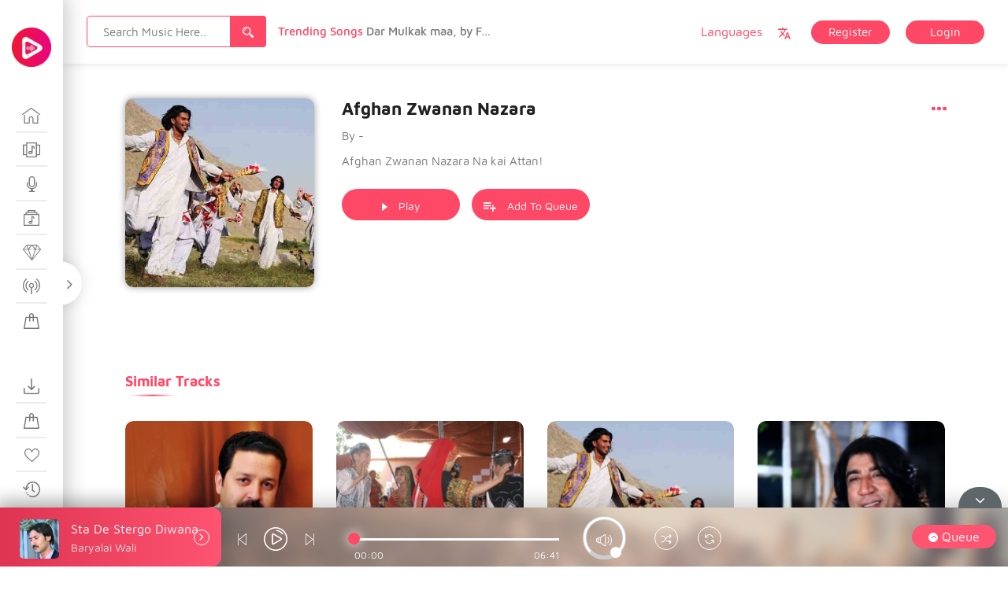

--- FILE ---
content_type: text/html; charset=UTF-8
request_url: https://sandar.live/ms-music/afghan-zwanan-nazara-na-kai/
body_size: 31389
content:
 
<!doctype html>
<html lang="en-US">
<head>
 <meta name="viewport" content="width=device-width, initial-scale=1">
 <link rel="profile" href="https://gmpg.org/xfn/11">
 <title>Afghan Zwanan Nazara &#8211; Sandar Music</title>
<meta name='robots' content='max-image-preview:large' />
	<style>img:is([sizes="auto" i], [sizes^="auto," i]) { contain-intrinsic-size: 3000px 1500px }</style>
	<link rel="alternate" type="application/rss+xml" title="Sandar Music &raquo; Feed" href="https://sandar.live/feed/" />
<link rel="alternate" type="application/rss+xml" title="Sandar Music &raquo; Comments Feed" href="https://sandar.live/comments/feed/" />
<script type="text/javascript">
/* <![CDATA[ */
window._wpemojiSettings = {"baseUrl":"https:\/\/s.w.org\/images\/core\/emoji\/16.0.1\/72x72\/","ext":".png","svgUrl":"https:\/\/s.w.org\/images\/core\/emoji\/16.0.1\/svg\/","svgExt":".svg","source":{"concatemoji":"https:\/\/sandar.live\/wp-includes\/js\/wp-emoji-release.min.js?ver=6.8.3"}};
/*! This file is auto-generated */
!function(s,n){var o,i,e;function c(e){try{var t={supportTests:e,timestamp:(new Date).valueOf()};sessionStorage.setItem(o,JSON.stringify(t))}catch(e){}}function p(e,t,n){e.clearRect(0,0,e.canvas.width,e.canvas.height),e.fillText(t,0,0);var t=new Uint32Array(e.getImageData(0,0,e.canvas.width,e.canvas.height).data),a=(e.clearRect(0,0,e.canvas.width,e.canvas.height),e.fillText(n,0,0),new Uint32Array(e.getImageData(0,0,e.canvas.width,e.canvas.height).data));return t.every(function(e,t){return e===a[t]})}function u(e,t){e.clearRect(0,0,e.canvas.width,e.canvas.height),e.fillText(t,0,0);for(var n=e.getImageData(16,16,1,1),a=0;a<n.data.length;a++)if(0!==n.data[a])return!1;return!0}function f(e,t,n,a){switch(t){case"flag":return n(e,"\ud83c\udff3\ufe0f\u200d\u26a7\ufe0f","\ud83c\udff3\ufe0f\u200b\u26a7\ufe0f")?!1:!n(e,"\ud83c\udde8\ud83c\uddf6","\ud83c\udde8\u200b\ud83c\uddf6")&&!n(e,"\ud83c\udff4\udb40\udc67\udb40\udc62\udb40\udc65\udb40\udc6e\udb40\udc67\udb40\udc7f","\ud83c\udff4\u200b\udb40\udc67\u200b\udb40\udc62\u200b\udb40\udc65\u200b\udb40\udc6e\u200b\udb40\udc67\u200b\udb40\udc7f");case"emoji":return!a(e,"\ud83e\udedf")}return!1}function g(e,t,n,a){var r="undefined"!=typeof WorkerGlobalScope&&self instanceof WorkerGlobalScope?new OffscreenCanvas(300,150):s.createElement("canvas"),o=r.getContext("2d",{willReadFrequently:!0}),i=(o.textBaseline="top",o.font="600 32px Arial",{});return e.forEach(function(e){i[e]=t(o,e,n,a)}),i}function t(e){var t=s.createElement("script");t.src=e,t.defer=!0,s.head.appendChild(t)}"undefined"!=typeof Promise&&(o="wpEmojiSettingsSupports",i=["flag","emoji"],n.supports={everything:!0,everythingExceptFlag:!0},e=new Promise(function(e){s.addEventListener("DOMContentLoaded",e,{once:!0})}),new Promise(function(t){var n=function(){try{var e=JSON.parse(sessionStorage.getItem(o));if("object"==typeof e&&"number"==typeof e.timestamp&&(new Date).valueOf()<e.timestamp+604800&&"object"==typeof e.supportTests)return e.supportTests}catch(e){}return null}();if(!n){if("undefined"!=typeof Worker&&"undefined"!=typeof OffscreenCanvas&&"undefined"!=typeof URL&&URL.createObjectURL&&"undefined"!=typeof Blob)try{var e="postMessage("+g.toString()+"("+[JSON.stringify(i),f.toString(),p.toString(),u.toString()].join(",")+"));",a=new Blob([e],{type:"text/javascript"}),r=new Worker(URL.createObjectURL(a),{name:"wpTestEmojiSupports"});return void(r.onmessage=function(e){c(n=e.data),r.terminate(),t(n)})}catch(e){}c(n=g(i,f,p,u))}t(n)}).then(function(e){for(var t in e)n.supports[t]=e[t],n.supports.everything=n.supports.everything&&n.supports[t],"flag"!==t&&(n.supports.everythingExceptFlag=n.supports.everythingExceptFlag&&n.supports[t]);n.supports.everythingExceptFlag=n.supports.everythingExceptFlag&&!n.supports.flag,n.DOMReady=!1,n.readyCallback=function(){n.DOMReady=!0}}).then(function(){return e}).then(function(){var e;n.supports.everything||(n.readyCallback(),(e=n.source||{}).concatemoji?t(e.concatemoji):e.wpemoji&&e.twemoji&&(t(e.twemoji),t(e.wpemoji)))}))}((window,document),window._wpemojiSettings);
/* ]]> */
</script>
<style id='wp-emoji-styles-inline-css' type='text/css'>

	img.wp-smiley, img.emoji {
		display: inline !important;
		border: none !important;
		box-shadow: none !important;
		height: 1em !important;
		width: 1em !important;
		margin: 0 0.07em !important;
		vertical-align: -0.1em !important;
		background: none !important;
		padding: 0 !important;
	}
</style>
<link rel='stylesheet' id='wp-block-library-css' href='https://sandar.live/wp-includes/css/dist/block-library/style.min.css?ver=6.8.3' type='text/css' media='all' />
<style id='classic-theme-styles-inline-css' type='text/css'>
/*! This file is auto-generated */
.wp-block-button__link{color:#fff;background-color:#32373c;border-radius:9999px;box-shadow:none;text-decoration:none;padding:calc(.667em + 2px) calc(1.333em + 2px);font-size:1.125em}.wp-block-file__button{background:#32373c;color:#fff;text-decoration:none}
</style>
<style id='global-styles-inline-css' type='text/css'>
:root{--wp--preset--aspect-ratio--square: 1;--wp--preset--aspect-ratio--4-3: 4/3;--wp--preset--aspect-ratio--3-4: 3/4;--wp--preset--aspect-ratio--3-2: 3/2;--wp--preset--aspect-ratio--2-3: 2/3;--wp--preset--aspect-ratio--16-9: 16/9;--wp--preset--aspect-ratio--9-16: 9/16;--wp--preset--color--black: #000000;--wp--preset--color--cyan-bluish-gray: #abb8c3;--wp--preset--color--white: #ffffff;--wp--preset--color--pale-pink: #f78da7;--wp--preset--color--vivid-red: #cf2e2e;--wp--preset--color--luminous-vivid-orange: #ff6900;--wp--preset--color--luminous-vivid-amber: #fcb900;--wp--preset--color--light-green-cyan: #7bdcb5;--wp--preset--color--vivid-green-cyan: #00d084;--wp--preset--color--pale-cyan-blue: #8ed1fc;--wp--preset--color--vivid-cyan-blue: #0693e3;--wp--preset--color--vivid-purple: #9b51e0;--wp--preset--gradient--vivid-cyan-blue-to-vivid-purple: linear-gradient(135deg,rgba(6,147,227,1) 0%,rgb(155,81,224) 100%);--wp--preset--gradient--light-green-cyan-to-vivid-green-cyan: linear-gradient(135deg,rgb(122,220,180) 0%,rgb(0,208,130) 100%);--wp--preset--gradient--luminous-vivid-amber-to-luminous-vivid-orange: linear-gradient(135deg,rgba(252,185,0,1) 0%,rgba(255,105,0,1) 100%);--wp--preset--gradient--luminous-vivid-orange-to-vivid-red: linear-gradient(135deg,rgba(255,105,0,1) 0%,rgb(207,46,46) 100%);--wp--preset--gradient--very-light-gray-to-cyan-bluish-gray: linear-gradient(135deg,rgb(238,238,238) 0%,rgb(169,184,195) 100%);--wp--preset--gradient--cool-to-warm-spectrum: linear-gradient(135deg,rgb(74,234,220) 0%,rgb(151,120,209) 20%,rgb(207,42,186) 40%,rgb(238,44,130) 60%,rgb(251,105,98) 80%,rgb(254,248,76) 100%);--wp--preset--gradient--blush-light-purple: linear-gradient(135deg,rgb(255,206,236) 0%,rgb(152,150,240) 100%);--wp--preset--gradient--blush-bordeaux: linear-gradient(135deg,rgb(254,205,165) 0%,rgb(254,45,45) 50%,rgb(107,0,62) 100%);--wp--preset--gradient--luminous-dusk: linear-gradient(135deg,rgb(255,203,112) 0%,rgb(199,81,192) 50%,rgb(65,88,208) 100%);--wp--preset--gradient--pale-ocean: linear-gradient(135deg,rgb(255,245,203) 0%,rgb(182,227,212) 50%,rgb(51,167,181) 100%);--wp--preset--gradient--electric-grass: linear-gradient(135deg,rgb(202,248,128) 0%,rgb(113,206,126) 100%);--wp--preset--gradient--midnight: linear-gradient(135deg,rgb(2,3,129) 0%,rgb(40,116,252) 100%);--wp--preset--font-size--small: 13px;--wp--preset--font-size--medium: 20px;--wp--preset--font-size--large: 36px;--wp--preset--font-size--x-large: 42px;--wp--preset--spacing--20: 0.44rem;--wp--preset--spacing--30: 0.67rem;--wp--preset--spacing--40: 1rem;--wp--preset--spacing--50: 1.5rem;--wp--preset--spacing--60: 2.25rem;--wp--preset--spacing--70: 3.38rem;--wp--preset--spacing--80: 5.06rem;--wp--preset--shadow--natural: 6px 6px 9px rgba(0, 0, 0, 0.2);--wp--preset--shadow--deep: 12px 12px 50px rgba(0, 0, 0, 0.4);--wp--preset--shadow--sharp: 6px 6px 0px rgba(0, 0, 0, 0.2);--wp--preset--shadow--outlined: 6px 6px 0px -3px rgba(255, 255, 255, 1), 6px 6px rgba(0, 0, 0, 1);--wp--preset--shadow--crisp: 6px 6px 0px rgba(0, 0, 0, 1);}:where(.is-layout-flex){gap: 0.5em;}:where(.is-layout-grid){gap: 0.5em;}body .is-layout-flex{display: flex;}.is-layout-flex{flex-wrap: wrap;align-items: center;}.is-layout-flex > :is(*, div){margin: 0;}body .is-layout-grid{display: grid;}.is-layout-grid > :is(*, div){margin: 0;}:where(.wp-block-columns.is-layout-flex){gap: 2em;}:where(.wp-block-columns.is-layout-grid){gap: 2em;}:where(.wp-block-post-template.is-layout-flex){gap: 1.25em;}:where(.wp-block-post-template.is-layout-grid){gap: 1.25em;}.has-black-color{color: var(--wp--preset--color--black) !important;}.has-cyan-bluish-gray-color{color: var(--wp--preset--color--cyan-bluish-gray) !important;}.has-white-color{color: var(--wp--preset--color--white) !important;}.has-pale-pink-color{color: var(--wp--preset--color--pale-pink) !important;}.has-vivid-red-color{color: var(--wp--preset--color--vivid-red) !important;}.has-luminous-vivid-orange-color{color: var(--wp--preset--color--luminous-vivid-orange) !important;}.has-luminous-vivid-amber-color{color: var(--wp--preset--color--luminous-vivid-amber) !important;}.has-light-green-cyan-color{color: var(--wp--preset--color--light-green-cyan) !important;}.has-vivid-green-cyan-color{color: var(--wp--preset--color--vivid-green-cyan) !important;}.has-pale-cyan-blue-color{color: var(--wp--preset--color--pale-cyan-blue) !important;}.has-vivid-cyan-blue-color{color: var(--wp--preset--color--vivid-cyan-blue) !important;}.has-vivid-purple-color{color: var(--wp--preset--color--vivid-purple) !important;}.has-black-background-color{background-color: var(--wp--preset--color--black) !important;}.has-cyan-bluish-gray-background-color{background-color: var(--wp--preset--color--cyan-bluish-gray) !important;}.has-white-background-color{background-color: var(--wp--preset--color--white) !important;}.has-pale-pink-background-color{background-color: var(--wp--preset--color--pale-pink) !important;}.has-vivid-red-background-color{background-color: var(--wp--preset--color--vivid-red) !important;}.has-luminous-vivid-orange-background-color{background-color: var(--wp--preset--color--luminous-vivid-orange) !important;}.has-luminous-vivid-amber-background-color{background-color: var(--wp--preset--color--luminous-vivid-amber) !important;}.has-light-green-cyan-background-color{background-color: var(--wp--preset--color--light-green-cyan) !important;}.has-vivid-green-cyan-background-color{background-color: var(--wp--preset--color--vivid-green-cyan) !important;}.has-pale-cyan-blue-background-color{background-color: var(--wp--preset--color--pale-cyan-blue) !important;}.has-vivid-cyan-blue-background-color{background-color: var(--wp--preset--color--vivid-cyan-blue) !important;}.has-vivid-purple-background-color{background-color: var(--wp--preset--color--vivid-purple) !important;}.has-black-border-color{border-color: var(--wp--preset--color--black) !important;}.has-cyan-bluish-gray-border-color{border-color: var(--wp--preset--color--cyan-bluish-gray) !important;}.has-white-border-color{border-color: var(--wp--preset--color--white) !important;}.has-pale-pink-border-color{border-color: var(--wp--preset--color--pale-pink) !important;}.has-vivid-red-border-color{border-color: var(--wp--preset--color--vivid-red) !important;}.has-luminous-vivid-orange-border-color{border-color: var(--wp--preset--color--luminous-vivid-orange) !important;}.has-luminous-vivid-amber-border-color{border-color: var(--wp--preset--color--luminous-vivid-amber) !important;}.has-light-green-cyan-border-color{border-color: var(--wp--preset--color--light-green-cyan) !important;}.has-vivid-green-cyan-border-color{border-color: var(--wp--preset--color--vivid-green-cyan) !important;}.has-pale-cyan-blue-border-color{border-color: var(--wp--preset--color--pale-cyan-blue) !important;}.has-vivid-cyan-blue-border-color{border-color: var(--wp--preset--color--vivid-cyan-blue) !important;}.has-vivid-purple-border-color{border-color: var(--wp--preset--color--vivid-purple) !important;}.has-vivid-cyan-blue-to-vivid-purple-gradient-background{background: var(--wp--preset--gradient--vivid-cyan-blue-to-vivid-purple) !important;}.has-light-green-cyan-to-vivid-green-cyan-gradient-background{background: var(--wp--preset--gradient--light-green-cyan-to-vivid-green-cyan) !important;}.has-luminous-vivid-amber-to-luminous-vivid-orange-gradient-background{background: var(--wp--preset--gradient--luminous-vivid-amber-to-luminous-vivid-orange) !important;}.has-luminous-vivid-orange-to-vivid-red-gradient-background{background: var(--wp--preset--gradient--luminous-vivid-orange-to-vivid-red) !important;}.has-very-light-gray-to-cyan-bluish-gray-gradient-background{background: var(--wp--preset--gradient--very-light-gray-to-cyan-bluish-gray) !important;}.has-cool-to-warm-spectrum-gradient-background{background: var(--wp--preset--gradient--cool-to-warm-spectrum) !important;}.has-blush-light-purple-gradient-background{background: var(--wp--preset--gradient--blush-light-purple) !important;}.has-blush-bordeaux-gradient-background{background: var(--wp--preset--gradient--blush-bordeaux) !important;}.has-luminous-dusk-gradient-background{background: var(--wp--preset--gradient--luminous-dusk) !important;}.has-pale-ocean-gradient-background{background: var(--wp--preset--gradient--pale-ocean) !important;}.has-electric-grass-gradient-background{background: var(--wp--preset--gradient--electric-grass) !important;}.has-midnight-gradient-background{background: var(--wp--preset--gradient--midnight) !important;}.has-small-font-size{font-size: var(--wp--preset--font-size--small) !important;}.has-medium-font-size{font-size: var(--wp--preset--font-size--medium) !important;}.has-large-font-size{font-size: var(--wp--preset--font-size--large) !important;}.has-x-large-font-size{font-size: var(--wp--preset--font-size--x-large) !important;}
:where(.wp-block-post-template.is-layout-flex){gap: 1.25em;}:where(.wp-block-post-template.is-layout-grid){gap: 1.25em;}
:where(.wp-block-columns.is-layout-flex){gap: 2em;}:where(.wp-block-columns.is-layout-grid){gap: 2em;}
:root :where(.wp-block-pullquote){font-size: 1.5em;line-height: 1.6;}
</style>
<link rel='stylesheet' id='menu-image-css' href='https://sandar.live/wp-content/themes/miraculous/assets/css/miraculous-menu-image.css?ver=1.1' type='text/css' media='all' />
<link rel='stylesheet' id='woocommerce-layout-css' href='https://sandar.live/wp-content/plugins/woocommerce/assets/css/woocommerce-layout.css?ver=10.2.3' type='text/css' media='all' />
<link rel='stylesheet' id='woocommerce-smallscreen-css' href='https://sandar.live/wp-content/plugins/woocommerce/assets/css/woocommerce-smallscreen.css?ver=10.2.3' type='text/css' media='only screen and (max-width: 768px)' />
<link rel='stylesheet' id='woocommerce-general-css' href='https://sandar.live/wp-content/plugins/woocommerce/assets/css/woocommerce.css?ver=10.2.3' type='text/css' media='all' />
<style id='woocommerce-inline-inline-css' type='text/css'>
.woocommerce form .form-row .required { visibility: visible; }
</style>
<link rel='stylesheet' id='gateway-css' href='https://sandar.live/wp-content/plugins/woocommerce-paypal-payments/modules/ppcp-button/assets/css/gateway.css?ver=3.1.1' type='text/css' media='all' />
<link rel='stylesheet' id='brands-styles-css' href='https://sandar.live/wp-content/plugins/woocommerce/assets/css/brands.css?ver=10.2.3' type='text/css' media='all' />
<link rel='stylesheet' id='miraculous-style-css' href='https://sandar.live/wp-content/themes/miraculous/style.css?ver=6.8.3' type='text/css' media='all' />
<link rel='stylesheet' id='miraculous-fonts-css' href='https://sandar.live/wp-content/themes/miraculous/assets/css/fonts.css?ver=1' type='text/css' media='all' />
<link rel='stylesheet' id='bootstrap-css' href='https://sandar.live/wp-content/themes/miraculous/assets/css/bootstrap.css?ver=1' type='text/css' media='all' />
<link rel='stylesheet' id='font-awesome-css' href='https://sandar.live/wp-content/themes/miraculous/assets/css/font-awesome.min.css?ver=1' type='text/css' media='all' />
<link rel='stylesheet' id='swiper-css' href='https://sandar.live/wp-content/themes/miraculous/assets/js/plugins/swiper/css/swiper.min.css?ver=1' type='text/css' media='all' />
<link rel='stylesheet' id='miraculous-nice-select-css' href='https://sandar.live/wp-content/themes/miraculous/assets/js/plugins/nice_select/nice-select.css?ver=1' type='text/css' media='all' />
<link rel='stylesheet' id='miraculous-volume-css' href='https://sandar.live/wp-content/themes/miraculous/assets/js/plugins/player/volume.css?ver=1' type='text/css' media='all' />
<link rel='stylesheet' id='mcustomscrollbar-css' href='https://sandar.live/wp-content/themes/miraculous/assets/js/plugins/scroll/jquery.mCustomScrollbar.css?ver=1' type='text/css' media='all' />
<link rel='stylesheet' id='toastr-css' href='https://sandar.live/wp-content/themes/miraculous/assets/css/toastr.min.css?ver=1' type='text/css' media='all' />
<link rel='stylesheet' id='miraculous-custom-css' href='https://sandar.live/wp-content/themes/miraculous/assets/css/miraculous-custom-style.css?ver=1' type='text/css' media='all' />
<style id='miraculous-custom-inline-css' type='text/css'>
.ms_relative_inner .swiper-wrapper{
	                    transform: translate3d(-921.75px, 0px, 0px);
	                    transition-duration: 0ms;
	                }
	                .ms_relative_inner .swiper-wrapper .swiper-slide{
	                	width: 238.833px;
	                	margin-right: 30px;
	                }
</style>
<link rel='stylesheet' id='miraculous-custom-light-css' href='https://sandar.live/wp-content/themes/miraculous/assets/css/miraculous-custom-light-style.css?ver=1' type='text/css' media='all' />
<link rel='stylesheet' id='buttons-css' href='https://sandar.live/wp-includes/css/buttons.min.css?ver=6.8.3' type='text/css' media='all' />
<link rel='stylesheet' id='dashicons-css' href='https://sandar.live/wp-includes/css/dashicons.min.css?ver=6.8.3' type='text/css' media='all' />
<link rel='stylesheet' id='mediaelement-css' href='https://sandar.live/wp-includes/js/mediaelement/mediaelementplayer-legacy.min.css?ver=4.2.17' type='text/css' media='all' />
<link rel='stylesheet' id='wp-mediaelement-css' href='https://sandar.live/wp-includes/js/mediaelement/wp-mediaelement.min.css?ver=6.8.3' type='text/css' media='all' />
<link rel='stylesheet' id='media-views-css' href='https://sandar.live/wp-includes/css/media-views.min.css?ver=6.8.3' type='text/css' media='all' />
<link rel='stylesheet' id='imgareaselect-css' href='https://sandar.live/wp-includes/js/imgareaselect/imgareaselect.css?ver=0.9.8' type='text/css' media='all' />
<link rel='stylesheet' id='fw-ext-breadcrumbs-add-css-css' href='https://sandar.live/wp-content/plugins/unyson/framework/extensions/breadcrumbs/static/css/style.css?ver=6.8.3' type='text/css' media='all' />
<link rel='stylesheet' id='fw-ext-builder-frontend-grid-css' href='https://sandar.live/wp-content/plugins/unyson/framework/extensions/builder/static/css/frontend-grid.css?ver=1.2.12' type='text/css' media='all' />
<link rel='stylesheet' id='fw-ext-forms-default-styles-css' href='https://sandar.live/wp-content/plugins/unyson/framework/extensions/forms/static/css/frontend.css?ver=2.7.31' type='text/css' media='all' />
<script type="text/javascript" src="https://sandar.live/wp-includes/js/jquery/jquery.min.js?ver=3.7.1" id="jquery-core-js"></script>
<script type="text/javascript" src="https://sandar.live/wp-includes/js/jquery/jquery-migrate.min.js?ver=3.4.1" id="jquery-migrate-js"></script>
<script type="text/javascript" src="https://sandar.live/wp-content/plugins/woocommerce/assets/js/jquery-blockui/jquery.blockUI.min.js?ver=2.7.0-wc.10.2.3" id="jquery-blockui-js" defer="defer" data-wp-strategy="defer"></script>
<script type="text/javascript" id="wc-add-to-cart-js-extra">
/* <![CDATA[ */
var wc_add_to_cart_params = {"ajax_url":"\/wp-admin\/admin-ajax.php","wc_ajax_url":"\/?wc-ajax=%%endpoint%%","i18n_view_cart":"View cart","cart_url":"https:\/\/sandar.live\/cart\/","is_cart":"","cart_redirect_after_add":"yes"};
/* ]]> */
</script>
<script type="text/javascript" src="https://sandar.live/wp-content/plugins/woocommerce/assets/js/frontend/add-to-cart.min.js?ver=10.2.3" id="wc-add-to-cart-js" defer="defer" data-wp-strategy="defer"></script>
<script type="text/javascript" src="https://sandar.live/wp-content/plugins/woocommerce/assets/js/js-cookie/js.cookie.min.js?ver=2.1.4-wc.10.2.3" id="js-cookie-js" defer="defer" data-wp-strategy="defer"></script>
<script type="text/javascript" id="woocommerce-js-extra">
/* <![CDATA[ */
var woocommerce_params = {"ajax_url":"\/wp-admin\/admin-ajax.php","wc_ajax_url":"\/?wc-ajax=%%endpoint%%","i18n_password_show":"Show password","i18n_password_hide":"Hide password"};
/* ]]> */
</script>
<script type="text/javascript" src="https://sandar.live/wp-content/plugins/woocommerce/assets/js/frontend/woocommerce.min.js?ver=10.2.3" id="woocommerce-js" defer="defer" data-wp-strategy="defer"></script>
<script type="text/javascript" id="utils-js-extra">
/* <![CDATA[ */
var userSettings = {"url":"\/","uid":"0","time":"1768734773","secure":"1"};
/* ]]> */
</script>
<script type="text/javascript" src="https://sandar.live/wp-includes/js/utils.min.js?ver=6.8.3" id="utils-js"></script>
<script type="text/javascript" src="https://sandar.live/wp-includes/js/plupload/moxie.min.js?ver=1.3.5.1" id="moxiejs-js"></script>
<script type="text/javascript" src="https://sandar.live/wp-includes/js/plupload/plupload.min.js?ver=2.1.9" id="plupload-js"></script>
<!--[if lt IE 8]>
<script type="text/javascript" src="https://sandar.live/wp-includes/js/json2.min.js?ver=2015-05-03" id="json2-js"></script>
<![endif]-->
<script type="text/javascript" src="https://sandar.live/wp-content/themes/miraculous/assets/js/frontend-profile-upload.js?ver=20151215" id="miraculous-frontend-profile-upload-js"></script>
<link rel="EditURI" type="application/rsd+xml" title="RSD" href="https://sandar.live/xmlrpc.php?rsd" />
<meta name="generator" content="WordPress 6.8.3" />
<meta name="generator" content="WooCommerce 10.2.3" />
<link rel="canonical" href="https://sandar.live/ms-music/afghan-zwanan-nazara-na-kai/" />
<link rel='shortlink' href='https://sandar.live/?p=2709' />
<link rel="alternate" title="oEmbed (JSON)" type="application/json+oembed" href="https://sandar.live/wp-json/oembed/1.0/embed?url=https%3A%2F%2Fsandar.live%2Fms-music%2Fafghan-zwanan-nazara-na-kai%2F" />
<link rel="alternate" title="oEmbed (XML)" type="text/xml+oembed" href="https://sandar.live/wp-json/oembed/1.0/embed?url=https%3A%2F%2Fsandar.live%2Fms-music%2Fafghan-zwanan-nazara-na-kai%2F&#038;format=xml" />
	<noscript><style>.woocommerce-product-gallery{ opacity: 1 !important; }</style></noscript>
	<link rel="icon" href="https://sandar.live/wp-content/uploads/2020/05/cropped-512x512-1-32x32.png" sizes="32x32" />
<link rel="icon" href="https://sandar.live/wp-content/uploads/2020/05/cropped-512x512-1-192x192.png" sizes="192x192" />
<link rel="apple-touch-icon" href="https://sandar.live/wp-content/uploads/2020/05/cropped-512x512-1-180x180.png" />
<meta name="msapplication-TileImage" content="https://sandar.live/wp-content/uploads/2020/05/cropped-512x512-1-270x270.png" />
		<style type="text/css" id="wp-custom-css">
			.plan_dolar {
    font-size: 25px;
}		</style>
		</head> 
<body class="wp-singular ms-music-template-default single single-ms-music postid-2709 wp-theme-miraculous theme-miraculous ms_public_user   woocommerce-no-js">
<div class="ms_sidemenu_wrapper ">
    <div class="ms_nav_close">
        <i class="fa fa-angle-right" aria-hidden="true"></i>
    </div> 
	<div class="ms_sidemenu_inner">
	<div class="ms_logo_inner">
            <div class="ms_logo">
            	<a href="https://sandar.live/" rel="home">
								<img src="https://sandar.live/wp-content/uploads/2020/05/SandarLogoCircle-50x50.png" alt="Logo Image">
								</a>
            </div>
            <div class="ms_logo_open">
            	<a href="https://sandar.live/" rel="home">
								<img src="https://sandar.live/wp-content/uploads/2020/05/SandarLogoCircle-50x50.png" alt="Logo Image">
								</a>
				            </div>
    </div>
	<div class="ms_nav_wrapper">
        <div class="menu-menu-one-container"><ul id="primary-menu" class="menu"><li id="menu-item-48" class="menu-item menu-item-type-post_type menu-item-object-page menu-item-home menu-item-48"><a href="https://sandar.live/" title="discover" class="menu-image-title-after menu-image-hovered"><span class='menu-image-hover-wrapper'><img src="https://sandar.live/wp-content/uploads/2018/10/Discover.svg" class="menu-image menu-image-title-after" alt="" decoding="async" /><img src="https://sandar.live/wp-content/uploads/2018/10/Discover-hover.svg" class="hovered-image menu-image-title-after" alt="" style="margin-left: -24px;" decoding="async" /></span><span class="menu-image-title nav_text">discover</span></a></li>
<li id="menu-item-47" class="menu-item menu-item-type-post_type menu-item-object-page menu-item-47"><a href="https://sandar.live/albums/" title="albums" class="menu-image-title-after menu-image-hovered"><span class='menu-image-hover-wrapper'><img width="1" height="1" src="https://sandar.live/wp-content/uploads/2018/10/Albums.svg" class="menu-image menu-image-title-after" alt="" decoding="async" /><img width="1" height="1" src="https://sandar.live/wp-content/uploads/2018/10/Albums-hover.svg" class="hovered-image menu-image-title-after" alt="" style="margin-left: -24px;" decoding="async" /></span><span class="menu-image-title nav_text">albums</span></a></li>
<li id="menu-item-46" class="menu-item menu-item-type-post_type menu-item-object-page menu-item-46"><a href="https://sandar.live/artists/" title="artists" class="menu-image-title-after menu-image-hovered"><span class='menu-image-hover-wrapper'><img width="1" height="1" src="https://sandar.live/wp-content/uploads/2018/10/Artists.svg" class="menu-image menu-image-title-after" alt="" decoding="async" /><img width="1" height="1" src="https://sandar.live/wp-content/uploads/2018/10/Artists-hover.svg" class="hovered-image menu-image-title-after" alt="" style="margin-left: -24px;" decoding="async" /></span><span class="menu-image-title nav_text">artists</span></a></li>
<li id="menu-item-45" class="menu-item menu-item-type-post_type menu-item-object-page menu-item-45"><a href="https://sandar.live/genres/" title="genres" class="menu-image-title-after menu-image-hovered"><span class='menu-image-hover-wrapper'><img width="1" height="1" src="https://sandar.live/wp-content/uploads/2018/10/Genres.svg" class="menu-image menu-image-title-after" alt="" decoding="async" /><img width="1" height="1" src="https://sandar.live/wp-content/uploads/2018/10/Genres-hover.svg" class="hovered-image menu-image-title-after" alt="" style="margin-left: -24px;" decoding="async" /></span><span class="menu-image-title nav_text">genres</span></a></li>
<li id="menu-item-44" class="menu-item menu-item-type-post_type menu-item-object-page menu-item-44"><a href="https://sandar.live/top-tracks/" title="top tracks" class="menu-image-title-after menu-image-hovered"><span class='menu-image-hover-wrapper'><img width="1" height="1" src="https://sandar.live/wp-content/uploads/2018/10/Top-Tracks.svg" class="menu-image menu-image-title-after" alt="" decoding="async" /><img width="1" height="1" src="https://sandar.live/wp-content/uploads/2018/10/Top-Tracks-hover.svg" class="hovered-image menu-image-title-after" alt="" style="margin-left: -24px;" decoding="async" /></span><span class="menu-image-title nav_text">top tracks</span></a></li>
<li id="menu-item-42" class="menu-item menu-item-type-post_type menu-item-object-page menu-item-42"><a href="https://sandar.live/stations/" title="stations" class="menu-image-title-after menu-image-hovered"><span class='menu-image-hover-wrapper'><img width="1" height="1" src="https://sandar.live/wp-content/uploads/2018/10/Stations.svg" class="menu-image menu-image-title-after" alt="" decoding="async" /><img width="1" height="1" src="https://sandar.live/wp-content/uploads/2018/10/Stations-hover.svg" class="hovered-image menu-image-title-after" alt="" style="margin-left: -24px;" decoding="async" /></span><span class="menu-image-title nav_text">stations</span></a></li>
<li id="menu-item-7396" class="menu-item menu-item-type-post_type menu-item-object-page menu-item-7396"><a href="https://sandar.live/subscribes/" title="Subscribe" class="menu-image-title-after menu-image-hovered"><span class='menu-image-hover-wrapper'><img width="1" height="1" src="https://sandar.live/wp-content/uploads/2018/10/Purchased.svg" class="menu-image menu-image-title-after" alt="" decoding="async" /><img width="1" height="1" src="https://sandar.live/wp-content/uploads/2018/10/Purchased.svg" class="hovered-image menu-image-title-after" alt="" style="margin-left: -24px;" decoding="async" /></span><span class="menu-image-title nav_text">Subscribe</span></a></li>
</ul></div><div class="menu-menu-two-container"><ul id="second-menu" class="nav_downloads"><li id="menu-item-52" class="menu-item menu-item-type-post_type menu-item-object-page menu-item-52"><a href="https://sandar.live/downloads/" title="downloads" class="menu-image-title-after menu-image-hovered"><span class='menu-image-hover-wrapper'><img src="https://sandar.live/wp-content/uploads/2018/10/Downloads.svg" class="menu-image menu-image-title-after" alt="" decoding="async" /><img src="https://sandar.live/wp-content/uploads/2018/10/Downloads-hover.svg" class="hovered-image menu-image-title-after" alt="" style="margin-left: -24px;" decoding="async" /></span><span class="menu-image-title nav_text">downloads</span></a></li>
<li id="menu-item-51" class="menu-item menu-item-type-post_type menu-item-object-page menu-item-51"><a href="https://sandar.live/purchased/" title="purchased" class="menu-image-title-after menu-image-hovered"><span class='menu-image-hover-wrapper'><img src="https://sandar.live/wp-content/uploads/2018/10/Purchased.svg" class="menu-image menu-image-title-after" alt="" decoding="async" /><img src="https://sandar.live/wp-content/uploads/2018/10/Purchased-hover.svg" class="hovered-image menu-image-title-after" alt="" style="margin-left: -24px;" decoding="async" /></span><span class="menu-image-title nav_text">purchased</span></a></li>
<li id="menu-item-50" class="menu-item menu-item-type-post_type menu-item-object-page menu-item-50"><a href="https://sandar.live/favourites/" title="favourites" class="menu-image-title-after menu-image-hovered"><span class='menu-image-hover-wrapper'><img width="1" height="1" src="https://sandar.live/wp-content/uploads/2018/10/Favourites.svg" class="menu-image menu-image-title-after" alt="" decoding="async" /><img width="1" height="1" src="https://sandar.live/wp-content/uploads/2018/10/Favourites-hover.svg" class="hovered-image menu-image-title-after" alt="" style="margin-left: -24px;" decoding="async" /></span><span class="menu-image-title nav_text">favourites</span></a></li>
<li id="menu-item-49" class="menu-item menu-item-type-post_type menu-item-object-page menu-item-49"><a href="https://sandar.live/history/" title="history" class="menu-image-title-after menu-image-hovered"><span class='menu-image-hover-wrapper'><img width="1" height="1" src="https://sandar.live/wp-content/uploads/2018/10/History.svg" class="menu-image menu-image-title-after" alt="" decoding="async" /><img width="1" height="1" src="https://sandar.live/wp-content/uploads/2018/10/History-hover.svg" class="hovered-image menu-image-title-after" alt="" style="margin-left: -24px;" decoding="async" /></span><span class="menu-image-title nav_text">history</span></a></li>
</ul></div><div class="menu-menu-three-container"><ul id="thired-menu" class="nav_playlist"><li id="menu-item-58" class="menu-item menu-item-type-post_type menu-item-object-page menu-item-58"><a href="https://sandar.live/featured-playlist/" title="featured playlist" class="menu-image-title-after menu-image-hovered"><span class='menu-image-hover-wrapper'><img src="https://sandar.live/wp-content/uploads/2018/10/Featured-Playlist.svg" class="menu-image menu-image-title-after" alt="" decoding="async" /><img src="https://sandar.live/wp-content/uploads/2018/10/Featured-Playlist-hover.svg" class="hovered-image menu-image-title-after" alt="" style="margin-left: -24px;" decoding="async" /></span><span class="menu-image-title nav_text">featured playlist</span></a></li>
<li id="menu-item-57" class="menu-item menu-item-type-post_type menu-item-object-page menu-item-57"><a href="https://sandar.live/create-playlist/" title="create playlist" class="menu-image-title-after menu-image-hovered"><span class='menu-image-hover-wrapper'><img src="https://sandar.live/wp-content/uploads/2018/10/Create-Playlist.svg" class="menu-image menu-image-title-after" alt="" decoding="async" /><img src="https://sandar.live/wp-content/uploads/2018/10/Create-Playlist-hover.svg" class="hovered-image menu-image-title-after" alt="" style="margin-left: -24px;" decoding="async" /></span><span class="menu-image-title nav_text">create playlist</span></a></li>
</ul></div>    </div>
	</div>
</div>
 <div class="ms_header ">
    <div class="ms_top_left">
            <div class="ms_top_search">
            <form role="search" method="get" class="search-form" action="https://sandar.live/">
              <label>
                <span class="screen-reader-text">
				Search for:</span>
                <input type="search" class="searchinput form-control" value="Search Music Here.." name="s" onblur="if (this.value == '') {this.value = 'Search Music Here..';}"  onfocus="if (this.value == 'Search Music Here..') {this.value = '';}">
              </label>
              <button type="submit" class="search-submit">
                <svg 
                     xmlns="http://www.w3.org/2000/svg"
                     xmlns:xlink="http://www.w3.org/1999/xlink"
                     width="14px" height="14px">
                    <path fill-rule="evenodd"  fill="rgb(255, 255, 255)"
                     d="M13.608,13.607 C13.097,14.119 12.267,14.119 11.755,13.607 L8.547,10.400 C9.290,9.922 9.922,9.290 10.400,8.546 L13.608,11.754 C14.120,12.266 14.120,13.096 13.608,13.607 ZM5.254,10.496 C2.358,10.496 0.011,8.149 0.011,5.253 C0.011,2.358 2.358,0.010 5.254,0.010 C8.149,0.010 10.497,2.358 10.497,5.253 C10.497,8.149 8.149,10.496 5.254,10.496 ZM5.254,1.321 C3.085,1.321 1.322,3.085 1.322,5.253 C1.322,7.422 3.085,9.186 5.254,9.186 C7.422,9.186 9.186,7.422 9.186,5.253 C9.186,3.085 7.422,1.321 5.254,1.321 ZM3.069,5.253 L2.195,5.253 C2.195,3.567 3.568,2.195 5.254,2.195 L5.254,3.069 C4.049,3.069 3.069,4.049 3.069,5.253 Z"/>
                    </svg>
                 </button>
            </form>
        </div>
    <div class="ms_top_trend">
            <span>
			<a href="http://sandar.live/trending/"  class="ms_color">
			  Trending Songs			</a></span>
			<span class="top_marquee">
				<a href="http://sandar.live/trending/">
				  Dar Mulkak maa, by Farhad Darya				</a>
			</span>
        </div>
    </div>
	<div class="ms_top_right">
                    <div class="ms_top_lang">
              <span data-toggle="modal" data-target="#lang_modal">
			  languages 
			  <img src="https://sandar.live/wp-content/themes/miraculous/assets/images/svg/lang-red.svg" alt="languagesicone"></span>
            </div>
                <div class="ms_top_btn">
                      <a href="javascript:;" class="ms_btn reg_btn" data-toggle="modal" data-target="#myModal"><span>register</span></a>
            <a href="javascript:;" class="ms_btn login_btn" data-toggle="modal" data-target="#myModal1"><span>login</span></a>
                    </div>
		    </div>
</div>
<div id="content" class="site-content ">			<div class="ms_inner_loader">
				<div class="ms_loader">
					<div class="ms_bars">
						<img src="https://sandar.live/wp-content/themes/miraculous/assets/images/loader.gif" alt="site loader">
					</div>
				</div>
			</div>
		 		<div class="ms_ajax_loader">
            <div class="wrap">
                <img src="https://sandar.live/wp-content/themes/miraculous/assets/images/loader.gif" alt="site loader">
            </div>
        </div>
   <div id="primary" class="content-area" >
	<main id="main" class="site-main">
        <div class="ms_main_wrapper ms_main_wrapper_single">
		       <div class="container-fluid">				<div class="row">
				<div class="col-lg-12 col-md-12"><div class="ms_main_data"><div class="album_single_data">
    <div class="album_single_img">
    	        <img src="https://sandar.live/wp-content/uploads/2018/09/attan.png" alt="Song image" class="img-fluid">
    </div>
    <div class="album_single_text">
        <h2>Afghan Zwanan Nazara</h2>        <p class="singer_name">By - </p>
        <div class="about_artist">
            <p>Afghan Zwanan Nazara Na kai Attan!</p>
        </div>
        <div class="album_btn">
            <a href="javascript:;" class="ms_btn play_btn play_music" data-musicid="2709" data-musictype="music">
			<span class="play_all">
			  <img src="https://sandar.live/wp-content/themes/miraculous/assets/images/svg/play_all.svg" alt="Play">
			  Play			</span>
			<span class="pause_all">
			  <img src="https://sandar.live/wp-content/themes/miraculous/assets/images/svg/pause_all.svg" alt="Pause">Pause			</span>
			</a>
            <a href="javascript:;" class="ms_btn add_to_queue" data-musicid="2709" data-musictype="music">
			<span class="play_all">
			  <img src="https://sandar.live/wp-content/themes/miraculous/assets/images/svg/add_q.svg" alt="Add To Queue">
			  Add To Queue			</span>
			</a>
        </div>
    </div>
    <div class="album_more_optn ms_more_icon">
        <span>
		  <img src="https://sandar.live/wp-content/themes/miraculous/assets/images/svg/more1.svg" alt="More">
		</span>
    </div> 
        <ul class="more_option">
          <li>
			<a href="javascript:;" class="favourite_music" data-musicid="2709">
			<span class="opt_icon"><span class="icon icon_fav"></span>
			</span>Favourites			</a>
		  </li>
          <li>
			<a href="javascript:;" class="add_to_queue" data-musicid="2709" data-musictype="music">
			<span class="opt_icon"><span class="icon icon_queue"></span>
			 </span>Add To Queue			</a>
		  </li>
          <li>
			<a href="javascript:;" class="ms_download" data-msmusic="2709"><span class="opt_icon"><span class="icon icon_dwn"></span></span>
			Download Now			</a>
		  </li>
          <li>
			<a href="javascript:;" class="ms_add_playlist" data-msmusic="2709"><span class="opt_icon">
			<span class="icon icon_playlst"></span></span>
			Add To Playlist</a>
		  </li>
          <li>
			 <a href="javascript:;" class="ms_share_music" data-shareuri="https://sandar.live/ms-music/afghan-zwanan-nazara-na-kai/" data-sharename="Afghan Zwanan Nazara">
			   <span class="opt_icon"><span class="icon icon_share"></span></span>
			   Share			 </a>
		  </li>
     </ul>
</div>
    <div class="ms_fea_album_slider">
      <div class="ms_heading">
          <h1>Similar Tracks</h1>
          <span class="veiw_all"></span>
	  </div>
      <div class="ms_relative_inner">
          <div class="ms_feature_slider swiper-container swiper-container-horizontal">
              <div class="swiper-wrapper" style="transform: translate3d(-921.75px, 0px, 0px); transition-duration: 0ms;">
                                    <div class="swiper-slide swiper-slide-active" data-swiper-slide-index="0" style="width: 253.5px; margin-right: 30px;">
                          <div class="ms_rcnt_box">
                              <div class="ms_rcnt_box_img">
                                  <img width="240" height="240" src="https://sandar.live/wp-content/uploads/2020/05/dhanif.png" class="attachment-large size-large wp-post-image" alt="" decoding="async" fetchpriority="high" srcset="https://sandar.live/wp-content/uploads/2020/05/dhanif.png 240w, https://sandar.live/wp-content/uploads/2020/05/dhanif-150x150.png 150w, https://sandar.live/wp-content/uploads/2020/05/dhanif-24x24.png 24w, https://sandar.live/wp-content/uploads/2020/05/dhanif-36x36.png 36w, https://sandar.live/wp-content/uploads/2020/05/dhanif-48x48.png 48w, https://sandar.live/wp-content/uploads/2020/05/dhanif-100x100.png 100w" sizes="(max-width: 240px) 100vw, 240px" />                                  <div class="ms_main_overlay">
                                      <div class="ms_box_overlay"></div>
                                      <div class="ms_more_icon">
                                      </div>
                                                                            <ul class="more_option">
                                          <li>
										  <a href="javascript:;" class="favourite_music" id="4825">
										  <span class="opt_icon">
										    <span class="icon icon_fav"></span>
										  </span>
										  										  </a>
										  </li>
                                          <li>
										  <a href="javascript:;" class="add_to_queue" data-musicid="4825" data-musictype="music">
										  <span class="opt_icon">
										    <span class="icon icon_queue"></span>
										  </span>
										   Add To Queue</a>
										  </li>
                                          <li>
										  <a href="javascript:;" class="ms_share_music" data-shareuri="https://sandar.live/ms-music/da-ghorono-ghorono/" data-sharename="Da Ghorono Ghorono">
										   <span class="opt_icon">
										     <span class="icon icon_share"></span>
										   </span>
										  Share</a>
										  </li>
                                      </ul>
                                      <div class="ms_play_icon play_btn play_music" data-musicid="4825" data-musictype="music">
                                          <img src="https://sandar.live/wp-content/themes/miraculous/assets/images/svg/play.svg" alt="play icone">
                                      </div>
                                  </div>
                              </div>
                              <div class="ms_rcnt_box_text">
                                    <h3><a href="https://sandar.live/ms-music/da-ghorono-ghorono/">Da Ghorono Ghorono</a></h3>
                                                                            <p>Daud Hanif</p>
                                                                  </div>
                          </div>
                      </div>
                                       <div class="swiper-slide" data-swiper-slide-index="1" style="width: 253.5px; margin-right: 30px;">
                          <div class="ms_rcnt_box">
                              <div class="ms_rcnt_box_img">
                                  <img width="240" height="240" src="https://sandar.live/wp-content/uploads/2020/05/kids.png" class="attachment-large size-large wp-post-image" alt="" decoding="async" srcset="https://sandar.live/wp-content/uploads/2020/05/kids.png 240w, https://sandar.live/wp-content/uploads/2020/05/kids-150x150.png 150w, https://sandar.live/wp-content/uploads/2020/05/kids-24x24.png 24w, https://sandar.live/wp-content/uploads/2020/05/kids-36x36.png 36w, https://sandar.live/wp-content/uploads/2020/05/kids-48x48.png 48w, https://sandar.live/wp-content/uploads/2020/05/kids-100x100.png 100w" sizes="(max-width: 240px) 100vw, 240px" />                                  <div class="ms_main_overlay">
                                      <div class="ms_box_overlay"></div>
                                      <div class="ms_more_icon">
                                      </div>
                                                                            <ul class="more_option">
                                          <li>
										  <a href="javascript:;" class="favourite_music" id="2705">
										  <span class="opt_icon">
										    <span class="icon icon_fav"></span>
										  </span>
										  										  </a>
										  </li>
                                          <li>
										  <a href="javascript:;" class="add_to_queue" data-musicid="2705" data-musictype="music">
										  <span class="opt_icon">
										    <span class="icon icon_queue"></span>
										  </span>
										   Add To Queue</a>
										  </li>
                                          <li>
										  <a href="javascript:;" class="ms_share_music" data-shareuri="https://sandar.live/ms-music/afghan-kids-attan/" data-sharename="Afghan Kids Attan">
										   <span class="opt_icon">
										     <span class="icon icon_share"></span>
										   </span>
										  Share</a>
										  </li>
                                      </ul>
                                      <div class="ms_play_icon play_btn play_music" data-musicid="2705" data-musictype="music">
                                          <img src="https://sandar.live/wp-content/themes/miraculous/assets/images/svg/play.svg" alt="play icone">
                                      </div>
                                  </div>
                              </div>
                              <div class="ms_rcnt_box_text">
                                    <h3><a href="https://sandar.live/ms-music/afghan-kids-attan/">Afghan Kids Attan</a></h3>
                                                                            <p></p>
                                                                  </div>
                          </div>
                      </div>
                                       <div class="swiper-slide" data-swiper-slide-index="2" style="width: 253.5px; margin-right: 30px;">
                          <div class="ms_rcnt_box">
                              <div class="ms_rcnt_box_img">
                                  <img width="240" height="240" src="https://sandar.live/wp-content/uploads/2018/09/attan.png" class="attachment-large size-large wp-post-image" alt="" decoding="async" srcset="https://sandar.live/wp-content/uploads/2018/09/attan.png 240w, https://sandar.live/wp-content/uploads/2018/09/attan-150x150.png 150w, https://sandar.live/wp-content/uploads/2018/09/attan-24x24.png 24w, https://sandar.live/wp-content/uploads/2018/09/attan-36x36.png 36w, https://sandar.live/wp-content/uploads/2018/09/attan-48x48.png 48w, https://sandar.live/wp-content/uploads/2018/09/attan-100x100.png 100w" sizes="(max-width: 240px) 100vw, 240px" />                                  <div class="ms_main_overlay">
                                      <div class="ms_box_overlay"></div>
                                      <div class="ms_more_icon">
                                      </div>
                                                                            <ul class="more_option">
                                          <li>
										  <a href="javascript:;" class="favourite_music" id="2722">
										  <span class="opt_icon">
										    <span class="icon icon_fav"></span>
										  </span>
										  										  </a>
										  </li>
                                          <li>
										  <a href="javascript:;" class="add_to_queue" data-musicid="2722" data-musictype="music">
										  <span class="opt_icon">
										    <span class="icon icon_queue"></span>
										  </span>
										   Add To Queue</a>
										  </li>
                                          <li>
										  <a href="javascript:;" class="ms_share_music" data-shareuri="https://sandar.live/ms-music/gran-watan-afghanistan/" data-sharename="Gran Watan Afghanistan">
										   <span class="opt_icon">
										     <span class="icon icon_share"></span>
										   </span>
										  Share</a>
										  </li>
                                      </ul>
                                      <div class="ms_play_icon play_btn play_music" data-musicid="2722" data-musictype="music">
                                          <img src="https://sandar.live/wp-content/themes/miraculous/assets/images/svg/play.svg" alt="play icone">
                                      </div>
                                  </div>
                              </div>
                              <div class="ms_rcnt_box_text">
                                    <h3><a href="https://sandar.live/ms-music/gran-watan-afghanistan/">Gran Watan Afghanistan</a></h3>
                                                                            <p>Baryalai Samadi</p>
                                                                  </div>
                          </div>
                      </div>
                                       <div class="swiper-slide" data-swiper-slide-index="3" style="width: 253.5px; margin-right: 30px;">
                          <div class="ms_rcnt_box">
                              <div class="ms_rcnt_box_img">
                                  <img width="240" height="240" src="https://sandar.live/wp-content/uploads/2020/05/aster.png" class="attachment-large size-large wp-post-image" alt="" decoding="async" loading="lazy" srcset="https://sandar.live/wp-content/uploads/2020/05/aster.png 240w, https://sandar.live/wp-content/uploads/2020/05/aster-150x150.png 150w, https://sandar.live/wp-content/uploads/2020/05/aster-24x24.png 24w, https://sandar.live/wp-content/uploads/2020/05/aster-36x36.png 36w, https://sandar.live/wp-content/uploads/2020/05/aster-48x48.png 48w, https://sandar.live/wp-content/uploads/2020/05/aster-100x100.png 100w" sizes="auto, (max-width: 240px) 100vw, 240px" />                                  <div class="ms_main_overlay">
                                      <div class="ms_box_overlay"></div>
                                      <div class="ms_more_icon">
                                      </div>
                                                                            <ul class="more_option">
                                          <li>
										  <a href="javascript:;" class="favourite_music" id="6451">
										  <span class="opt_icon">
										    <span class="icon icon_fav"></span>
										  </span>
										  										  </a>
										  </li>
                                          <li>
										  <a href="javascript:;" class="add_to_queue" data-musicid="6451" data-musictype="music">
										  <span class="opt_icon">
										    <span class="icon icon_queue"></span>
										  </span>
										   Add To Queue</a>
										  </li>
                                          <li>
										  <a href="javascript:;" class="ms_share_music" data-shareuri="https://sandar.live/ms-music/attan-15/" data-sharename="Attan">
										   <span class="opt_icon">
										     <span class="icon icon_share"></span>
										   </span>
										  Share</a>
										  </li>
                                      </ul>
                                      <div class="ms_play_icon play_btn play_music" data-musicid="6451" data-musictype="music">
                                          <img src="https://sandar.live/wp-content/themes/miraculous/assets/images/svg/play.svg" alt="play icone">
                                      </div>
                                  </div>
                              </div>
                              <div class="ms_rcnt_box_text">
                                    <h3><a href="https://sandar.live/ms-music/attan-15/">Attan</a></h3>
                                                                            <p>Master Ali Haider</p>
                                                                  </div>
                          </div>
                      </div>
                                       <div class="swiper-slide" data-swiper-slide-index="4" style="width: 253.5px; margin-right: 30px;">
                          <div class="ms_rcnt_box">
                              <div class="ms_rcnt_box_img">
                                  <img width="240" height="240" src="https://sandar.live/wp-content/uploads/2020/05/nhaq.png" class="attachment-large size-large wp-post-image" alt="" decoding="async" loading="lazy" srcset="https://sandar.live/wp-content/uploads/2020/05/nhaq.png 240w, https://sandar.live/wp-content/uploads/2020/05/nhaq-150x150.png 150w, https://sandar.live/wp-content/uploads/2020/05/nhaq-24x24.png 24w, https://sandar.live/wp-content/uploads/2020/05/nhaq-36x36.png 36w, https://sandar.live/wp-content/uploads/2020/05/nhaq-48x48.png 48w, https://sandar.live/wp-content/uploads/2020/05/nhaq-100x100.png 100w" sizes="auto, (max-width: 240px) 100vw, 240px" />                                  <div class="ms_main_overlay">
                                      <div class="ms_box_overlay"></div>
                                      <div class="ms_more_icon">
                                      </div>
                                                                            <ul class="more_option">
                                          <li>
										  <a href="javascript:;" class="favourite_music" id="6743">
										  <span class="opt_icon">
										    <span class="icon icon_fav"></span>
										  </span>
										  										  </a>
										  </li>
                                          <li>
										  <a href="javascript:;" class="add_to_queue" data-musicid="6743" data-musictype="music">
										  <span class="opt_icon">
										    <span class="icon icon_queue"></span>
										  </span>
										   Add To Queue</a>
										  </li>
                                          <li>
										  <a href="javascript:;" class="ms_share_music" data-shareuri="https://sandar.live/ms-music/baz-tu-nag/" data-sharename="Baz Tu Nag">
										   <span class="opt_icon">
										     <span class="icon icon_share"></span>
										   </span>
										  Share</a>
										  </li>
                                      </ul>
                                      <div class="ms_play_icon play_btn play_music" data-musicid="6743" data-musictype="music">
                                          <img src="https://sandar.live/wp-content/themes/miraculous/assets/images/svg/play.svg" alt="play icone">
                                      </div>
                                  </div>
                              </div>
                              <div class="ms_rcnt_box_text">
                                    <h3><a href="https://sandar.live/ms-music/baz-tu-nag/">Baz Tu Nag</a></h3>
                                                                            <p>Najib Haqparast</p>
                                                                  </div>
                          </div>
                      </div>
                                       <div class="swiper-slide" data-swiper-slide-index="5" style="width: 253.5px; margin-right: 30px;">
                          <div class="ms_rcnt_box">
                              <div class="ms_rcnt_box_img">
                                  <img width="240" height="240" src="https://sandar.live/wp-content/uploads/2018/09/attan.png" class="attachment-large size-large wp-post-image" alt="" decoding="async" loading="lazy" srcset="https://sandar.live/wp-content/uploads/2018/09/attan.png 240w, https://sandar.live/wp-content/uploads/2018/09/attan-150x150.png 150w, https://sandar.live/wp-content/uploads/2018/09/attan-24x24.png 24w, https://sandar.live/wp-content/uploads/2018/09/attan-36x36.png 36w, https://sandar.live/wp-content/uploads/2018/09/attan-48x48.png 48w, https://sandar.live/wp-content/uploads/2018/09/attan-100x100.png 100w" sizes="auto, (max-width: 240px) 100vw, 240px" />                                  <div class="ms_main_overlay">
                                      <div class="ms_box_overlay"></div>
                                      <div class="ms_more_icon">
                                      </div>
                                                                            <ul class="more_option">
                                          <li>
										  <a href="javascript:;" class="favourite_music" id="2714">
										  <span class="opt_icon">
										    <span class="icon icon_fav"></span>
										  </span>
										  										  </a>
										  </li>
                                          <li>
										  <a href="javascript:;" class="add_to_queue" data-musicid="2714" data-musictype="music">
										  <span class="opt_icon">
										    <span class="icon icon_queue"></span>
										  </span>
										   Add To Queue</a>
										  </li>
                                          <li>
										  <a href="javascript:;" class="ms_share_music" data-shareuri="https://sandar.live/ms-music/afghani-attan/" data-sharename="Afghani Attan">
										   <span class="opt_icon">
										     <span class="icon icon_share"></span>
										   </span>
										  Share</a>
										  </li>
                                      </ul>
                                      <div class="ms_play_icon play_btn play_music" data-musicid="2714" data-musictype="music">
                                          <img src="https://sandar.live/wp-content/themes/miraculous/assets/images/svg/play.svg" alt="play icone">
                                      </div>
                                  </div>
                              </div>
                              <div class="ms_rcnt_box_text">
                                    <h3><a href="https://sandar.live/ms-music/afghani-attan/">Afghani Attan</a></h3>
                                                                            <p></p>
                                                                  </div>
                          </div>
                      </div>
                                       <div class="swiper-slide" data-swiper-slide-index="6" style="width: 253.5px; margin-right: 30px;">
                          <div class="ms_rcnt_box">
                              <div class="ms_rcnt_box_img">
                                  <img width="240" height="240" src="https://sandar.live/wp-content/uploads/2018/09/attan.png" class="attachment-large size-large wp-post-image" alt="" decoding="async" loading="lazy" srcset="https://sandar.live/wp-content/uploads/2018/09/attan.png 240w, https://sandar.live/wp-content/uploads/2018/09/attan-150x150.png 150w, https://sandar.live/wp-content/uploads/2018/09/attan-24x24.png 24w, https://sandar.live/wp-content/uploads/2018/09/attan-36x36.png 36w, https://sandar.live/wp-content/uploads/2018/09/attan-48x48.png 48w, https://sandar.live/wp-content/uploads/2018/09/attan-100x100.png 100w" sizes="auto, (max-width: 240px) 100vw, 240px" />                                  <div class="ms_main_overlay">
                                      <div class="ms_box_overlay"></div>
                                      <div class="ms_more_icon">
                                      </div>
                                                                            <ul class="more_option">
                                          <li>
										  <a href="javascript:;" class="favourite_music" id="2723">
										  <span class="opt_icon">
										    <span class="icon icon_fav"></span>
										  </span>
										  										  </a>
										  </li>
                                          <li>
										  <a href="javascript:;" class="add_to_queue" data-musicid="2723" data-musictype="music">
										  <span class="opt_icon">
										    <span class="icon icon_queue"></span>
										  </span>
										   Add To Queue</a>
										  </li>
                                          <li>
										  <a href="javascript:;" class="ms_share_music" data-shareuri="https://sandar.live/ms-music/pa-toro-ghro/" data-sharename="Pa Toro Ghro">
										   <span class="opt_icon">
										     <span class="icon icon_share"></span>
										   </span>
										  Share</a>
										  </li>
                                      </ul>
                                      <div class="ms_play_icon play_btn play_music" data-musicid="2723" data-musictype="music">
                                          <img src="https://sandar.live/wp-content/themes/miraculous/assets/images/svg/play.svg" alt="play icone">
                                      </div>
                                  </div>
                              </div>
                              <div class="ms_rcnt_box_text">
                                    <h3><a href="https://sandar.live/ms-music/pa-toro-ghro/">Pa Toro Ghro</a></h3>
                                                                            <p>Baryalai Samadi</p>
                                                                  </div>
                          </div>
                      </div>
                                       <div class="swiper-slide" data-swiper-slide-index="7" style="width: 253.5px; margin-right: 30px;">
                          <div class="ms_rcnt_box">
                              <div class="ms_rcnt_box_img">
                                  <img width="240" height="240" src="https://sandar.live/wp-content/uploads/2020/05/eaman.png" class="attachment-large size-large wp-post-image" alt="" decoding="async" loading="lazy" srcset="https://sandar.live/wp-content/uploads/2020/05/eaman.png 240w, https://sandar.live/wp-content/uploads/2020/05/eaman-150x150.png 150w, https://sandar.live/wp-content/uploads/2020/05/eaman-24x24.png 24w, https://sandar.live/wp-content/uploads/2020/05/eaman-36x36.png 36w, https://sandar.live/wp-content/uploads/2020/05/eaman-48x48.png 48w, https://sandar.live/wp-content/uploads/2020/05/eaman-100x100.png 100w" sizes="auto, (max-width: 240px) 100vw, 240px" />                                  <div class="ms_main_overlay">
                                      <div class="ms_box_overlay"></div>
                                      <div class="ms_more_icon">
                                      </div>
                                                                            <ul class="more_option">
                                          <li>
										  <a href="javascript:;" class="favourite_music" id="5019">
										  <span class="opt_icon">
										    <span class="icon icon_fav"></span>
										  </span>
										  										  </a>
										  </li>
                                          <li>
										  <a href="javascript:;" class="add_to_queue" data-musicid="5019" data-musictype="music">
										  <span class="opt_icon">
										    <span class="icon icon_queue"></span>
										  </span>
										   Add To Queue</a>
										  </li>
                                          <li>
										  <a href="javascript:;" class="ms_share_music" data-shareuri="https://sandar.live/ms-music/attan-6/" data-sharename="Attan">
										   <span class="opt_icon">
										     <span class="icon icon_share"></span>
										   </span>
										  Share</a>
										  </li>
                                      </ul>
                                      <div class="ms_play_icon play_btn play_music" data-musicid="5019" data-musictype="music">
                                          <img src="https://sandar.live/wp-content/themes/miraculous/assets/images/svg/play.svg" alt="play icone">
                                      </div>
                                  </div>
                              </div>
                              <div class="ms_rcnt_box_text">
                                    <h3><a href="https://sandar.live/ms-music/attan-6/">Attan</a></h3>
                                                                            <p>Ehsan Aman</p>
                                                                  </div>
                          </div>
                      </div>
                                       <div class="swiper-slide" data-swiper-slide-index="8" style="width: 253.5px; margin-right: 30px;">
                          <div class="ms_rcnt_box">
                              <div class="ms_rcnt_box_img">
                                  <img width="240" height="240" src="https://sandar.live/wp-content/uploads/2018/09/attan.png" class="attachment-large size-large wp-post-image" alt="" decoding="async" loading="lazy" srcset="https://sandar.live/wp-content/uploads/2018/09/attan.png 240w, https://sandar.live/wp-content/uploads/2018/09/attan-150x150.png 150w, https://sandar.live/wp-content/uploads/2018/09/attan-24x24.png 24w, https://sandar.live/wp-content/uploads/2018/09/attan-36x36.png 36w, https://sandar.live/wp-content/uploads/2018/09/attan-48x48.png 48w, https://sandar.live/wp-content/uploads/2018/09/attan-100x100.png 100w" sizes="auto, (max-width: 240px) 100vw, 240px" />                                  <div class="ms_main_overlay">
                                      <div class="ms_box_overlay"></div>
                                      <div class="ms_more_icon">
                                      </div>
                                                                            <ul class="more_option">
                                          <li>
										  <a href="javascript:;" class="favourite_music" id="2719">
										  <span class="opt_icon">
										    <span class="icon icon_fav"></span>
										  </span>
										  										  </a>
										  </li>
                                          <li>
										  <a href="javascript:;" class="add_to_queue" data-musicid="2719" data-musictype="music">
										  <span class="opt_icon">
										    <span class="icon icon_queue"></span>
										  </span>
										   Add To Queue</a>
										  </li>
                                          <li>
										  <a href="javascript:;" class="ms_share_music" data-shareuri="https://sandar.live/ms-music/annual-charity-attan/" data-sharename="Annual Charity Attan">
										   <span class="opt_icon">
										     <span class="icon icon_share"></span>
										   </span>
										  Share</a>
										  </li>
                                      </ul>
                                      <div class="ms_play_icon play_btn play_music" data-musicid="2719" data-musictype="music">
                                          <img src="https://sandar.live/wp-content/themes/miraculous/assets/images/svg/play.svg" alt="play icone">
                                      </div>
                                  </div>
                              </div>
                              <div class="ms_rcnt_box_text">
                                    <h3><a href="https://sandar.live/ms-music/annual-charity-attan/">Annual Charity Attan</a></h3>
                                                                            <p></p>
                                                                  </div>
                          </div>
                      </div>
                                       <div class="swiper-slide" data-swiper-slide-index="9" style="width: 253.5px; margin-right: 30px;">
                          <div class="ms_rcnt_box">
                              <div class="ms_rcnt_box_img">
                                  <img width="533" height="533" src="https://sandar.live/wp-content/uploads/2018/11/song-10.jpg" class="attachment-large size-large wp-post-image" alt="" decoding="async" loading="lazy" srcset="https://sandar.live/wp-content/uploads/2018/11/song-10.jpg 533w, https://sandar.live/wp-content/uploads/2018/11/song-10-300x300.jpg 300w, https://sandar.live/wp-content/uploads/2018/11/song-10-100x100.jpg 100w, https://sandar.live/wp-content/uploads/2018/11/song-10-150x150.jpg 150w, https://sandar.live/wp-content/uploads/2018/11/song-10-24x24.jpg 24w, https://sandar.live/wp-content/uploads/2018/11/song-10-36x36.jpg 36w, https://sandar.live/wp-content/uploads/2018/11/song-10-48x48.jpg 48w" sizes="auto, (max-width: 533px) 100vw, 533px" />                                  <div class="ms_main_overlay">
                                      <div class="ms_box_overlay"></div>
                                      <div class="ms_more_icon">
                                      </div>
                                                                            <ul class="more_option">
                                          <li>
										  <a href="javascript:;" class="favourite_music" id="2796">
										  <span class="opt_icon">
										    <span class="icon icon_fav"></span>
										  </span>
										  										  </a>
										  </li>
                                          <li>
										  <a href="javascript:;" class="add_to_queue" data-musicid="2796" data-musictype="music">
										  <span class="opt_icon">
										    <span class="icon icon_queue"></span>
										  </span>
										   Add To Queue</a>
										  </li>
                                          <li>
										  <a href="javascript:;" class="ms_share_music" data-shareuri="https://sandar.live/ms-music/hey-alaka/" data-sharename="Hey Alaka">
										   <span class="opt_icon">
										     <span class="icon icon_share"></span>
										   </span>
										  Share</a>
										  </li>
                                      </ul>
                                      <div class="ms_play_icon play_btn play_music" data-musicid="2796" data-musictype="music">
                                          <img src="https://sandar.live/wp-content/themes/miraculous/assets/images/svg/play.svg" alt="play icone">
                                      </div>
                                  </div>
                              </div>
                              <div class="ms_rcnt_box_text">
                                    <h3><a href="https://sandar.live/ms-music/hey-alaka/">Hey Alaka</a></h3>
                                                                            <p></p>
                                                                  </div>
                          </div>
                      </div>
                                       <div class="swiper-slide" data-swiper-slide-index="10" style="width: 253.5px; margin-right: 30px;">
                          <div class="ms_rcnt_box">
                              <div class="ms_rcnt_box_img">
                                  <img width="240" height="240" src="https://sandar.live/wp-content/uploads/2018/09/moqori.png" class="attachment-large size-large wp-post-image" alt="" decoding="async" loading="lazy" srcset="https://sandar.live/wp-content/uploads/2018/09/moqori.png 240w, https://sandar.live/wp-content/uploads/2018/09/moqori-150x150.png 150w, https://sandar.live/wp-content/uploads/2018/09/moqori-24x24.png 24w, https://sandar.live/wp-content/uploads/2018/09/moqori-36x36.png 36w, https://sandar.live/wp-content/uploads/2018/09/moqori-48x48.png 48w, https://sandar.live/wp-content/uploads/2018/09/moqori-100x100.png 100w" sizes="auto, (max-width: 240px) 100vw, 240px" />                                  <div class="ms_main_overlay">
                                      <div class="ms_box_overlay"></div>
                                      <div class="ms_more_icon">
                                      </div>
                                                                            <ul class="more_option">
                                          <li>
										  <a href="javascript:;" class="favourite_music" id="2973">
										  <span class="opt_icon">
										    <span class="icon icon_fav"></span>
										  </span>
										  										  </a>
										  </li>
                                          <li>
										  <a href="javascript:;" class="add_to_queue" data-musicid="2973" data-musictype="music">
										  <span class="opt_icon">
										    <span class="icon icon_queue"></span>
										  </span>
										   Add To Queue</a>
										  </li>
                                          <li>
										  <a href="javascript:;" class="ms_share_music" data-shareuri="https://sandar.live/ms-music/zamong-hewada/" data-sharename="Zamong Hewada">
										   <span class="opt_icon">
										     <span class="icon icon_share"></span>
										   </span>
										  Share</a>
										  </li>
                                      </ul>
                                      <div class="ms_play_icon play_btn play_music" data-musicid="2973" data-musictype="music">
                                          <img src="https://sandar.live/wp-content/themes/miraculous/assets/images/svg/play.svg" alt="play icone">
                                      </div>
                                  </div>
                              </div>
                              <div class="ms_rcnt_box_text">
                                    <h3><a href="https://sandar.live/ms-music/zamong-hewada/">Zamong Hewada</a></h3>
                                                                            <p>Abdullah Moqori</p>
                                                                  </div>
                          </div>
                      </div>
                                       <div class="swiper-slide" data-swiper-slide-index="11" style="width: 253.5px; margin-right: 30px;">
                          <div class="ms_rcnt_box">
                              <div class="ms_rcnt_box_img">
                                  <img width="240" height="240" src="https://sandar.live/wp-content/uploads/2020/05/dhanif.png" class="attachment-large size-large wp-post-image" alt="" decoding="async" loading="lazy" srcset="https://sandar.live/wp-content/uploads/2020/05/dhanif.png 240w, https://sandar.live/wp-content/uploads/2020/05/dhanif-150x150.png 150w, https://sandar.live/wp-content/uploads/2020/05/dhanif-24x24.png 24w, https://sandar.live/wp-content/uploads/2020/05/dhanif-36x36.png 36w, https://sandar.live/wp-content/uploads/2020/05/dhanif-48x48.png 48w, https://sandar.live/wp-content/uploads/2020/05/dhanif-100x100.png 100w" sizes="auto, (max-width: 240px) 100vw, 240px" />                                  <div class="ms_main_overlay">
                                      <div class="ms_box_overlay"></div>
                                      <div class="ms_more_icon">
                                      </div>
                                                                            <ul class="more_option">
                                          <li>
										  <a href="javascript:;" class="favourite_music" id="4817">
										  <span class="opt_icon">
										    <span class="icon icon_fav"></span>
										  </span>
										  										  </a>
										  </li>
                                          <li>
										  <a href="javascript:;" class="add_to_queue" data-musicid="4817" data-musictype="music">
										  <span class="opt_icon">
										    <span class="icon icon_queue"></span>
										  </span>
										   Add To Queue</a>
										  </li>
                                          <li>
										  <a href="javascript:;" class="ms_share_music" data-shareuri="https://sandar.live/ms-music/attan-5/" data-sharename="Attan">
										   <span class="opt_icon">
										     <span class="icon icon_share"></span>
										   </span>
										  Share</a>
										  </li>
                                      </ul>
                                      <div class="ms_play_icon play_btn play_music" data-musicid="4817" data-musictype="music">
                                          <img src="https://sandar.live/wp-content/themes/miraculous/assets/images/svg/play.svg" alt="play icone">
                                      </div>
                                  </div>
                              </div>
                              <div class="ms_rcnt_box_text">
                                    <h3><a href="https://sandar.live/ms-music/attan-5/">Attan</a></h3>
                                                                            <p>Daud Hanif</p>
                                                                  </div>
                          </div>
                      </div>
                                         </div>
                    <span class="swiper-notification" aria-live="assertive" aria-atomic="true"></span>
                    <span class="swiper-notification" aria-live="assertive" aria-atomic="true"></span>
               </div>
              <div class="swiper-button-next1 slider_nav_next" tabindex="0" role="button" aria-label="Next slide">
			  </div>
			  <div class="swiper-button-prev1 slider_nav_prev" tabindex="0" role="button" aria-label="Previous slide">
			  </div>
        </div>
   </div>
 </div>
		</div> 
				</div>
			</div>
		</div>
	</main> 
</div>
<div class="ms_footer ms_footer_wrapper" style=background-image:url(//sandar.live/wp-content/uploads/2018/09/footer_bg.png);>
            <div class="ms_footer_logo">
          <a href="https://sandar.live/" rel="home">
						<img src="https://sandar.live/wp-content/uploads/2020/05/SandarLogoCircle-120x120.png" alt="Logo Image">
						</a>
		</div> 
                <div class="container-fluid">
			<div class="ms_footer_inner">
            <div class="row ">
                <div class="col-lg-3 col-md-6">
                    <div class="footer_box">
                        <section id="text-2" class="widget widget_text"><h1 class="footer_title">Sandar Afghan Music App**</h1>			<div class="textwidget"><p>Sandar is Afghan Music App developed by Appholik. A centralized repository for all Afghan Music both Audio and Video. You can have latest updates and stream latest songs through the App or browsers.</p>
<p>** Sandar doesn&#8217;t own any of the musics and it only hosts online available musics, in case of any concerns artists can contact directly for removal of album.</p>
</div>
		</section>                    </div>
                </div>
                <div class="col-lg-3 col-md-6">
                    <div class="footer_box">
                        <section id="miraculous_widget_gplay-2" class="widget widget_miraculous_widget_gplay">
    <div class="footer_box footer_app">
        <h1 class="footer_title">Download Our App</h1>
        <p>Go Mobile with our app.
Listen to your favourite songs at just one click. Download Now !</p>
    
    	<a href="#%20" class="foo_app_btn"><img src="http://sandar.af/wp-content/uploads/2018/09/google_play-1.jpg" alt="Google Play" class="img-fluid"></a>

    
    	<a href="#" class="foo_app_btn"><img src="http://sandar.af/wp-content/uploads/2018/09/app_store-1.jpg" alt="App Store" class="img-fluid"></a>

    
    	<a href="#" class="foo_app_btn"><img src="http://sandar.af/wp-content/uploads/2018/09/windows-1.jpg" alt="Windows" class="img-fluid"></a>

    
    </div>
    </section>                    </div>
                </div>
                <div class="col-lg-3 col-md-6">
                    <div class="footer_box">
                        <section id="miraculous_widget_newsletter-2" class="widget widget_miraculous_widget_newsletter">            <div class="footer_box footer_subscribe">
                <h1 class="footer_title">Newsletter</h1>
                <p>Subscribe to our newsletter and get latest updates and offers.</p>
                <p class="ns_form_msg"></p>
                <form id="newsletter_form" method="post">
                    <div class="form-group">
                        <input type="text" class="form-control" placeholder="Enter Your Name" name="user_name" id="ns_user">
                    </div>
                    <div class="form-group">
                        <input type="text" class="form-control" placeholder="Enter Your Email" name="user_email" id="ns_email">
                    </div>
                    <div class="form-group">
                        <input type="submit" name="newsletter_sign" id="newsletter_sign" class="ms_btn" value="sign me up">
                        <button class="hst_loader"><i class="fa fa-circle-o-notch fa-spin"></i> Loading</button>
                    </div>
                </form>
            </div>
    
        </section>                    </div>
                </div>
                <div class="col-lg-3 col-md-6">
                    <div class="footer_box">
                        <section id="miraculous_widget_address_block-2" class="widget widget_miraculous_widget_address_block">    <div class="footer_box footer_contacts">
    <h1 class="footer_title">Contact Us</h1>
        <ul class="foo_con_info">
            <li>
                <div class="foo_con_icon">
                   <img src="https://sandar.live/wp-content/themes/miraculous/assets/images/svg/phone.svg" alt="phone">
                </div>
                                    <div class="foo_con_data">
                        <span class="con-title">
    					Call Us  :</span>
                        <span>    	    	(+93) 749 899 999</span>
                    </div>
                            </li>
            <li>
                <div class="foo_con_icon">
                    <img src="https://sandar.live/wp-content/themes/miraculous/assets/images/svg/message.svg" alt="message">
                </div>
                                    <div class="foo_con_data">
                        <span class="con-title">
    					Email Us  :</span>
                        <span>
                                                                <a href="javascript:;">sandar@sandar.live </a>,
                                                                    <a href="javascript:;"> sandar@appholik.com</a>,
                                                        </span>
                    </div>
                            </li>
            <li>
                <div class="foo_con_icon">
                    <img src="https://sandar.live/wp-content/themes/miraculous/assets/images/svg/add.svg" alt="">
                </div>
                <div class="foo_con_data">
                    <span class="con-title">Walk In  :</span>
                    <span>Kabul - Afghanistan</span>
                </div>
            </li>
        </ul>
    </div>
    </section><section id="miraculous_widget_social_links-2" class="widget widget_miraculous_widget_social_links">
    <div class="foo_sharing">
         <div class="share_title">
		  follow us :		</div>
         <ul>
                         <li><a href="https://www.facebook.com/Appholik"><i class="fa fa-facebook" aria-hidden="true"></i></a></li>
                        <li><a href="#"><i class="fa fa-linkedin" aria-hidden="true"></i></a></li>
                         <li><a href="#"><i class="fa fa-twitter" aria-hidden="true"></i></a></li>
                         <li><a href="#"><i class="fa fa-google-plus" aria-hidden="true"></i></a></li>
                   </ul>
  </div>
</section>                    </div>
                </div>
            </div>
			</div>
        </div>
        <div class="col-lg-12">
        <div class="ms_copyright">
            <div class="footer_border"></div>
            <div class="site-info">
                                    <p>@Appholik App Dev Co.</p>
                            </div>
        </div> 
    </div>
</div>   <!-- Audio Player Section -->
    <div class="ms_player_wrapper">
        <div class="ms_player_close">
            <i class="fa fa-angle-up" aria-hidden="true"></i>
        </div>
        <div class="player_mid">
            <div class="audio-player">
                <div id="jquery_jplayer_1" class="jp-jplayer"></div>
                <div id="jp_container_1" class="jp-audio" role="application" aria-label="media player">
                    <div class="player_left">
                        <div class="ms_play_song">
                            <div class="play_song_name">
                                <a href="javascript:void(0);" id="playlist-text">
                                    <div class="jp-now-playing flex-item">
                                        <div class="jp-track-name"></div>
                                        <div class="jp-artist-name"></div>
                                    </div>
                                </a>
                            </div>
                        </div>
                        <div class="play_song_options">
                            <ul>
                                <li>
									<a href="javascript:;" class="ms_download jp_cur_download" data-msmusic=""><span class="song_optn_icon"><i class="ms_icon icon_download"></i></span>
									download now									</a>
								</li>
                                <li>
									<a href="javascript:;" class="favourite_music jp_cur_favourite" data-musicid=""><span class="song_optn_icon"><i class="ms_icon icon_fav"></i></span>Favourites									</a>
								</li>
                                <li>
								  <a href="javascript:;" class="ms_add_playlist jp_cur_playlist" data-msmusic=""><span class="song_optn_icon"><i class="ms_icon icon_playlist"></i></span>Add To Playlist								  </a>
								</li>
                                <li>
								  <a href="javascript:;" class="ms_share_music jp_cur_share" data-shareuri="" data-sharename=""><span class="song_optn_icon"><i class="ms_icon icon_share"></i></span>Share								  </a>
							   </li>
                            </ul>
                        </div>
                        <span class="play-left-arrow">
						  <i class="fa fa-angle-right" aria-hidden="true"></i>
						</span>
                    </div>
                    <!-- Right Queue -->
                    <div class="jp_queue_wrapper">
                        <span class="que_text" id="myPlaylistQueue">
						<i class="fa fa-angle-up" aria-hidden="true"></i> 
						queue						</span>
                        <div id="playlist-wrap" class="jp-playlist">
                            <div class="jp_queue_cls">
							<i class="fa fa-times" aria-hidden="true"></i>
							</div>
                            <h2>queue</h2>
                            <div class="jp_queue_list_inner">
                                <div class="ms_empty_queue"></div>
                                <ul>
                                    <li>&amp;nbsp</li>
                                </ul>
                            </div>
                            <div class="jp_queue_btn">
                                <a href="javascript:;" class="ms_clear" data-toggle="modal" data-target="#clear_modal">
								clear								</a>
                                                                      <a href="clear_modal" class="ms_save" data-toggle="modal" data-target="#myModal1">save									  </a>
                                                              </div>
                        </div>
                    </div>
                    <div class="jp-type-playlist">
                        <div class="jp-gui jp-interface flex-wrap">
                            <div class="jp-controls flex-item">
								<button class="jp-previous" tabindex="0">
								  <i class="ms_play_control"></i>
								</button>
								<button class="jp-play" tabindex="0">
								  <i class="ms_play_control"></i>
								</button>
								<button class="jp-next" tabindex="0">
								  <i class="ms_play_control"></i>
								</button>
                            </div>
                            <div class="jp-progress-container flex-item">
                                <div class="jp-time-holder">
                                    <span class="jp-current-time" role="timer" aria-label="time">&amp;nbsp</span>
                                    <span class="jp-duration" role="timer" aria-label="duration">&amp;nbsp</span>
                                </div>
                                <div class="jp-progress">
                                    <div class="jp-seek-bar">
                                        <div class="jp-play-bar">
                                            <div class="bullet">
                                            </div>
                                        </div>
                                    </div>
                                </div>
                            </div>
                            <div class="jp-volume-controls flex-item">
                                <div class="widgetvolume knob-container">
                                    <div class="knob-wrapper-outer">
                                        <div class="knob-wrapper">
                                            <div class="knob-mask">
                                                <div class="knob d3">
												 <span></span>
												</div>
                                                <div class="handle"></div>
												                                                <div class="round">
                                                </div>
												                                            </div>
                                        </div>
                                        <!-- <input></input> -->
                                    </div>
                                </div>
                            </div>
                            <div class="jp-toggles flex-item">
                                <button class="jp-shuffle" tabindex="0" title="Shuffle">
                                  <i class="ms_play_control"></i>
								</button>
                                <button class="jp-repeat" tabindex="0" title="Repeat">
								  <i class="ms_play_control"></i>
								</button>
                            </div>
                        </div>
                    </div>
                </div>
            </div>
        </div>
        <!--main div-->
    </div>
    <!-- Queue Clear Model -->
    <div class="ms_clear_modal">
        <div id="clear_modal" class="modal  centered-modal" role="dialog">
            <div class="modal-dialog">
                <!-- Modal content-->
                <div class="modal-content">
                    <button type="button" class="close" data-dismiss="modal">
                        <i class="fa_icon form_close"></i>
                    </button>
                    <div class="modal-body">
                        <h1>Are you sure you want to clear your queue?</h1>
                        <div class="clr_modal_btn">
                            <a href="javascript:;" class="ms_remove_all">
							clear all</a>
                            <a href="javascript:;" class="ms_cancel">
							cancel</a>
                        </div>
                    </div>
                </div>
            </div>
        </div>
    </div>
    <div class="ms_register_popup">
        <div id="myModal" class="modal  centered-modal" role="dialog">
            <div class="modal-dialog register_dialog">
                <!-- Modal content-->
                <div class="modal-content">
                    <button type="button" class="close" data-dismiss="modal">
                      <i class="fa_icon form_close"></i>
                    </button>
                    <div class="modal-body">
					                        <div class="ms_register_img">
                            <img src="//sandar.live/wp-content/uploads/2020/05/512NOBA.png" alt="loginregister" class="img-fluid" />
                        </div>
					                        <div class="ms_register_form">
                            <h2>Register / Sign Up</h2>
                            <div class="form-msg"></div>
                            <form id="form_register" method="post">
                              <div class="form-group">
                                  <input type="text" name="username" id="username" placeholder="Enter Username" class="form-control required">
                                  <span class="form_icon">
                                  <i class="fa_icon form-user" aria-hidden="true"></i>
                                  </span>
                                  <span id="erroruser" class="error-row"></span>
                              </div>
                              <div class="form-group">
                                  <input type="text" name="full_name" id="full_name" placeholder="Enter Your Name" class="form-control required">
                                  <span class="form_icon">
                                  <i class="fa_icon form-user" aria-hidden="true"></i>
                                  </span>
                                  <span id="errorname" class="error-row"></span>
                              </div>
                              <div class="form-group">
                                   <input type="text" name="useremail" id="useremail" placeholder="Enter Your Email" class="form-control required">
                                   <span class="form_icon">
                                    <i class="fa_icon form-envelope" aria-hidden="true"></i>
                                   </span>
                                   <span id="erroremail" class="error-row"></span>
                              </div>
                              <div class="form-group">
                                  <input type="password" name="password" id="password" placeholder="Enter Password" class="form-control required">
                                  <span class="form_icon">
                                  <i class="fa_icon form-lock" aria-hidden="true"></i>
                                  </span>
                                  <span id="errorpass" class="error-row"></span>
                              </div>
                              <div class="form-group">
                                  <input type="password" name="confirmpass" id="confirmpass" placeholder="Confirm Password" class="form-control required">
                                  <span class="form_icon">
									<i class=" fa_icon form-lock" aria-hidden="true"></i>
                                 </span>
                                 <span id="errorcpass" class="error-row"></span>
                               </div>
                               <input type="submit" name="register_one" id="register_btn" class="ms_btn" value="register now">
                               <button class="hst_loader" style="display: none;">
							    <i class="fa fa-circle-o-notch fa-spin"></i>
							    Loading							   </button>
                                <p>
							    Already Have An Account?   <a href="#myModal1" data-toggle="modal" class="ms_modal hideCurrentModel">
								login here								</a>
							    </p>
                            </form>
                        </div>
                    </div>
                </div>
            </div>
        </div>
        <div id="myModal1" class="modal  centered-modal" role="dialog">
            <div class="modal-dialog login_dialog">
                <!-- Modal content-->
                <div class="modal-content">
                    <button type="button" class="close" data-dismiss="modal">
                    <i class="fa_icon form_close"></i>
                    </button>
                    <div class="modal-body">
					                            <div class="ms_register_img">
                            <img src="//sandar.live/wp-content/uploads/2020/05/512NOBA.png" alt="loginregister" class="img-fluid" />
                        </div>
					                            <div class="ms_register_form">
                            <h2>login / Sign in</h2>
                            <div class="form-lmsg"></div>
                            <form id="form_login" method="post">
                              <div class="form-group">
                                  <input type="text" placeholder="Enter Your Email or Username" id="lusername" class="form-control">
                                  <span class="form_icon">
									<i class="fa_icon form-envelope" aria-hidden="true"></i>
								  </span>
                              </div>
                              <div class="form-group">
                                  <input type="password" placeholder="Enter Password" id="lpassword" class="form-control">
                                  <span class="form_icon">
                                  <i class="fa_icon form-lock" aria-hidden="true"></i>
                                  </span>
                              </div>
                              <div class="remember_checkbox">
                                <label>Keep me signed in									<input type="checkbox" name="rem_check" id="rem_check">
									<span class="checkmark"></span>
							    </label>
                              </div>
                             <input type="submit" name="login_one" id="login_btn" class="ms_btn" value="login now">
                              <button class="hst_loader" style="display: none;"><i class="fa fa-circle-o-notch fa-spin"></i>Loading</button>
                              <div class="popup_forgot">
                                  <a href="https://sandar.live/my-account/lost-password/">Forgot Password ?</a>
                              </div>
                                                            <p>Don&#039;t Have An Account? <a href="#myModal" data-toggle="modal" class="ms_modal1 hideCurrentModel">register here</a></p>
                            </form>
                        </div>
                    </div>
                </div>
            </div>
        </div>
    </div>
     <div class="ms_lang_popup">
        <div id="lang_modal" class="modal  centered-modal" role="dialog">
            <div class="modal-dialog">
                <!-- Modal content-->
                <div class="modal-content">
                <button type="button" class="close" data-dismiss="modal">
                 <i class="fa_icon form_close"></i>
                </button>
                    <div class="modal-body">
                        <h1>language selection</h1>
                        <p>Please select the language(s) of the music you listen to.</p>
                                                  <ul class="lang_list">
                                                        <li>
                                <label class="lang_check_label">
                                    Arabic 
                                    <input type="checkbox" name="check" value="13" class="lang_filter" > 
                                    <span class="label-text"></span>
                                </label>
                              </li>
                                                        <li>
                                <label class="lang_check_label">
                                    Dari 
                                    <input type="checkbox" name="check" value="265" class="lang_filter" > 
                                    <span class="label-text"></span>
                                </label>
                              </li>
                                                        <li>
                                <label class="lang_check_label">
                                    English 
                                    <input type="checkbox" name="check" value="5" class="lang_filter" > 
                                    <span class="label-text"></span>
                                </label>
                              </li>
                                                        <li>
                                <label class="lang_check_label">
                                    Hindi 
                                    <input type="checkbox" name="check" value="6" class="lang_filter" > 
                                    <span class="label-text"></span>
                                </label>
                              </li>
                                                        <li>
                                <label class="lang_check_label">
                                    Pashto 
                                    <input type="checkbox" name="check" value="264" class="lang_filter" > 
                                    <span class="label-text"></span>
                                </label>
                              </li>
                                                    </ul>
                                                  <div class="ms_lang_btn">
                            <a href="javascript:;" class="ms_btn language_filter">
							apply</a>
                            <button class="hst_loader" style="display: none;"><i class="fa fa-circle-o-notch fa-spin"></i>Loading</button>
                        </div>
                    </div>
                </div>
            </div>
        </div>
    </div>
  <div class="ms_create_playlist_modal">
    <div id="create_playlist_modal" class="modal  centered-modal" role="dialog">
        <div class="modal-dialog">
            <!-- Modal content-->
            <div class="modal-content">
                <button type="button" class="close" data-dismiss="modal">
                    <i class="fa_icon form_close"></i>
                </button>
                <div class="modal-body">
					<div class="ms_share_img">
						<img src="https://sandar.live/wp-content/themes/miraculous/assets/images/playlist.svg" class="img-fluid" alt="Playlist">
					</div>
					<div class="ms_share_text">
						<h1>Create New Playlist</h1>
						<input type="text" name="playlist_name" id="playlist_name" class="form-control" placeholder="Playlist Name">
						<div class="clr_modal_btn">
							<a href="javascript:;" class="create_new_playlist">
							create</a>
							<button class="hst_loader" style="display: none;">
							<i class="fa fa-circle-o-notch fa-spin"></i>
							Loading    
							</button>
						</div>
					</div>
                </div>
            </div>
        </div>
    </div>
</div> 
<div class="ms_share_music_modal">
    <div id="ms_share_music_modal_id" class="modal  centered-modal" role="dialog">
        <div class="modal-dialog">
            <!-- Modal content-->
            <div class="modal-content">
                <button type="button" class="close" data-dismiss="modal">
                    <i class="fa_icon form_close"></i>
                </button>
                <div class="modal-body">
									<div class="ms_share_img">
						<img src="https://sandar.live/wp-content/themes/miraculous/assets/images/sharing.svg" class="img-fluid" alt="Share">
					</div>
			   					<div class="ms_share_text">
						<h1>Share With</h1>
						<ul>
							<li><a href="javascript:void(0);" class="ms_share_facebook"><i class="fa fa-facebook" aria-hidden="true"></i></a></li>
							<li><a href="javascript:void(0);" class="ms_share_linkedin"><i class="fa fa-linkedin" aria-hidden="true"></i></a></li>
							<li><a href="javascript:void(0);" class="ms_share_twitter"><i class="fa fa-twitter" aria-hidden="true"></i></a></li>
							<li><a href="javascript:void(0);" class="ms_share_googleplus"><i class="fa fa-google-plus" aria-hidden="true"></i></a></li>
						</ul>
					</div>
                </div>
            </div>
        </div>
    </div>
</div>
<div class="ms_add_in_playlist_modal">
    <div id="add_in_playlist_modal" class="modal  centered-modal" role="dialog">
        <div class="modal-dialog">
            <!-- Modal content-->
            <div class="modal-content">
                <button type="button" class="close" data-dismiss="modal">
                    <i class="fa_icon form_close"></i>
                </button>
                <div class="modal-body">
					<div class="ms_share_img">
						<img src="https://sandar.live/wp-content/themes/miraculous/assets/images/playlist.svg" class="img-fluid" alt="Playlist">
					</div>
					<div class="ms_share_text">
                    <h1>Playlist</h1>
                                                You have not created any playlist please create playlist.                            <div class="clr_modal_btn">
                                <a href="javascript:;" class="ms_create_playlist">
								create playlist</a>
                            </div>
                    					</div>
                </div>
            </div>
        </div>
    </div>
</div>
</div><!-- #content -->
<script type="speculationrules">
{"prefetch":[{"source":"document","where":{"and":[{"href_matches":"\/*"},{"not":{"href_matches":["\/wp-*.php","\/wp-admin\/*","\/wp-content\/uploads\/*","\/wp-content\/*","\/wp-content\/plugins\/*","\/wp-content\/themes\/miraculous\/*","\/*\\?(.+)"]}},{"not":{"selector_matches":"a[rel~=\"nofollow\"]"}},{"not":{"selector_matches":".no-prefetch, .no-prefetch a"}}]},"eagerness":"conservative"}]}
</script>

		<script type="text/html" id="tmpl-media-frame">
		<div class="media-frame-title" id="media-frame-title"></div>
		<h2 class="media-frame-menu-heading">Actions</h2>
		<button type="button" class="button button-link media-frame-menu-toggle" aria-expanded="false">
			Menu			<span class="dashicons dashicons-arrow-down" aria-hidden="true"></span>
		</button>
		<div class="media-frame-menu"></div>
		<div class="media-frame-tab-panel">
			<div class="media-frame-router"></div>
			<div class="media-frame-content"></div>
		</div>
		<h2 class="media-frame-actions-heading screen-reader-text">
		Selected media actions		</h2>
		<div class="media-frame-toolbar"></div>
		<div class="media-frame-uploader"></div>
	</script>

		<script type="text/html" id="tmpl-media-modal">
		<div tabindex="0" class="media-modal wp-core-ui" role="dialog" aria-labelledby="media-frame-title">
			<# if ( data.hasCloseButton ) { #>
				<button type="button" class="media-modal-close"><span class="media-modal-icon"><span class="screen-reader-text">
					Close dialog				</span></span></button>
			<# } #>
			<div class="media-modal-content" role="document"></div>
		</div>
		<div class="media-modal-backdrop"></div>
	</script>

		<script type="text/html" id="tmpl-uploader-window">
		<div class="uploader-window-content">
			<div class="uploader-editor-title">Drop files to upload</div>
		</div>
	</script>

		<script type="text/html" id="tmpl-uploader-editor">
		<div class="uploader-editor-content">
			<div class="uploader-editor-title">Drop files to upload</div>
		</div>
	</script>

		<script type="text/html" id="tmpl-uploader-inline">
		<# var messageClass = data.message ? 'has-upload-message' : 'no-upload-message'; #>
		<# if ( data.canClose ) { #>
		<button class="close dashicons dashicons-no"><span class="screen-reader-text">
			Close uploader		</span></button>
		<# } #>
		<div class="uploader-inline-content {{ messageClass }}">
		<# if ( data.message ) { #>
			<h2 class="upload-message">{{ data.message }}</h2>
		<# } #>
					<div class="upload-ui">
				<h2 class="upload-instructions drop-instructions">Drop files to upload</h2>
				<p class="upload-instructions drop-instructions">or</p>
				<button type="button" class="browser button button-hero" aria-labelledby="post-upload-info">Select Files</button>
			</div>

			<div class="upload-inline-status"></div>

			<div class="post-upload-ui" id="post-upload-info">
				
				<p class="max-upload-size">
				Maximum upload file size: 1 GB.				</p>

				<# if ( data.suggestedWidth && data.suggestedHeight ) { #>
					<p class="suggested-dimensions">
						Suggested image dimensions: {{data.suggestedWidth}} by {{data.suggestedHeight}} pixels.					</p>
				<# } #>

							</div>
				</div>
	</script>

		<script type="text/html" id="tmpl-media-library-view-switcher">
		<a href="https://sandar.live/wp-admin/upload.php?mode=list" class="view-list">
			<span class="screen-reader-text">
				List view			</span>
		</a>
		<a href="https://sandar.live/wp-admin/upload.php?mode=grid" class="view-grid current" aria-current="page">
			<span class="screen-reader-text">
				Grid view			</span>
		</a>
	</script>

		<script type="text/html" id="tmpl-uploader-status">
		<h2>Uploading</h2>

		<div class="media-progress-bar"><div></div></div>
		<div class="upload-details">
			<span class="upload-count">
				<span class="upload-index"></span> / <span class="upload-total"></span>
			</span>
			<span class="upload-detail-separator">&ndash;</span>
			<span class="upload-filename"></span>
		</div>
		<div class="upload-errors"></div>
		<button type="button" class="button upload-dismiss-errors">Dismiss errors</button>
	</script>

		<script type="text/html" id="tmpl-uploader-status-error">
		<span class="upload-error-filename word-wrap-break-word">{{{ data.filename }}}</span>
		<span class="upload-error-message">{{ data.message }}</span>
	</script>

		<script type="text/html" id="tmpl-edit-attachment-frame">
		<div class="edit-media-header">
			<button class="left dashicons"<# if ( ! data.hasPrevious ) { #> disabled<# } #>><span class="screen-reader-text">Edit previous media item</span></button>
			<button class="right dashicons"<# if ( ! data.hasNext ) { #> disabled<# } #>><span class="screen-reader-text">Edit next media item</span></button>
			<button type="button" class="media-modal-close"><span class="media-modal-icon"><span class="screen-reader-text">Close dialog</span></span></button>
		</div>
		<div class="media-frame-title"></div>
		<div class="media-frame-content"></div>
	</script>

		<script type="text/html" id="tmpl-attachment-details-two-column">
		<div class="attachment-media-view {{ data.orientation }}">
						<h2 class="screen-reader-text">Attachment Preview</h2>
			<div class="thumbnail thumbnail-{{ data.type }}">
				<# if ( data.uploading ) { #>
					<div class="media-progress-bar"><div></div></div>
				<# } else if ( data.sizes && data.sizes.full ) { #>
					<img class="details-image" src="{{ data.sizes.full.url }}" draggable="false" alt="" />
				<# } else if ( data.sizes && data.sizes.large ) { #>
					<img class="details-image" src="{{ data.sizes.large.url }}" draggable="false" alt="" />
				<# } else if ( -1 === jQuery.inArray( data.type, [ 'audio', 'video' ] ) ) { #>
					<img class="details-image icon" src="{{ data.icon }}" draggable="false" alt="" />
				<# } #>

				<# if ( 'audio' === data.type ) { #>
				<div class="wp-media-wrapper wp-audio">
					<audio style="visibility: hidden" controls class="wp-audio-shortcode" width="100%" preload="none">
						<source type="{{ data.mime }}" src="{{ data.url }}" />
					</audio>
				</div>
				<# } else if ( 'video' === data.type ) {
					var w_rule = '';
					if ( data.width ) {
						w_rule = 'width: ' + data.width + 'px;';
					} else if ( wp.media.view.settings.contentWidth ) {
						w_rule = 'width: ' + wp.media.view.settings.contentWidth + 'px;';
					}
				#>
				<div style="{{ w_rule }}" class="wp-media-wrapper wp-video">
					<video controls="controls" class="wp-video-shortcode" preload="metadata"
						<# if ( data.width ) { #>width="{{ data.width }}"<# } #>
						<# if ( data.height ) { #>height="{{ data.height }}"<# } #>
						<# if ( data.image && data.image.src !== data.icon ) { #>poster="{{ data.image.src }}"<# } #>>
						<source type="{{ data.mime }}" src="{{ data.url }}" />
					</video>
				</div>
				<# } #>

				<div class="attachment-actions">
					<# if ( 'image' === data.type && ! data.uploading && data.sizes && data.can.save ) { #>
					<button type="button" class="button edit-attachment">Edit Image</button>
					<# } else if ( 'pdf' === data.subtype && data.sizes ) { #>
					<p>Document Preview</p>
					<# } #>
				</div>
			</div>
		</div>
		<div class="attachment-info">
			<span class="settings-save-status" role="status">
				<span class="spinner"></span>
				<span class="saved">Saved.</span>
			</span>
			<div class="details">
				<h2 class="screen-reader-text">
					Details				</h2>
				<div class="uploaded"><strong>Uploaded on:</strong> {{ data.dateFormatted }}</div>
				<div class="uploaded-by">
					<strong>Uploaded by:</strong>
						<# if ( data.authorLink ) { #>
							<a href="{{ data.authorLink }}">{{ data.authorName }}</a>
						<# } else { #>
							{{ data.authorName }}
						<# } #>
				</div>
				<# if ( data.uploadedToTitle ) { #>
					<div class="uploaded-to">
						<strong>Uploaded to:</strong>
						<# if ( data.uploadedToLink ) { #>
							<a href="{{ data.uploadedToLink }}">{{ data.uploadedToTitle }}</a>
						<# } else { #>
							{{ data.uploadedToTitle }}
						<# } #>
					</div>
				<# } #>
				<div class="filename"><strong>File name:</strong> {{ data.filename }}</div>
				<div class="file-type"><strong>File type:</strong> {{ data.mime }}</div>
				<div class="file-size"><strong>File size:</strong> {{ data.filesizeHumanReadable }}</div>
				<# if ( 'image' === data.type && ! data.uploading ) { #>
					<# if ( data.width && data.height ) { #>
						<div class="dimensions"><strong>Dimensions:</strong>
							{{ data.width }} by {{ data.height }} pixels						</div>
					<# } #>

					<# if ( data.originalImageURL && data.originalImageName ) { #>
						<div class="word-wrap-break-word">
							<strong>Original image:</strong>
							<a href="{{ data.originalImageURL }}">{{data.originalImageName}}</a>
						</div>
					<# } #>
				<# } #>

				<# if ( data.fileLength && data.fileLengthHumanReadable ) { #>
					<div class="file-length"><strong>Length:</strong>
						<span aria-hidden="true">{{ data.fileLengthHumanReadable }}</span>
						<span class="screen-reader-text">{{ data.fileLengthHumanReadable }}</span>
					</div>
				<# } #>

				<# if ( 'audio' === data.type && data.meta.bitrate ) { #>
					<div class="bitrate">
						<strong>Bitrate:</strong> {{ Math.round( data.meta.bitrate / 1000 ) }}kb/s
						<# if ( data.meta.bitrate_mode ) { #>
						{{ ' ' + data.meta.bitrate_mode.toUpperCase() }}
						<# } #>
					</div>
				<# } #>

				<# if ( data.mediaStates ) { #>
					<div class="media-states"><strong>Used as:</strong> {{ data.mediaStates }}</div>
				<# } #>

				<div class="compat-meta">
					<# if ( data.compat && data.compat.meta ) { #>
						{{{ data.compat.meta }}}
					<# } #>
				</div>
			</div>

			<div class="settings">
				<# var maybeReadOnly = data.can.save || data.allowLocalEdits ? '' : 'readonly'; #>
				<# if ( 'image' === data.type ) { #>
					<span class="setting alt-text has-description" data-setting="alt">
						<label for="attachment-details-two-column-alt-text" class="name">Alternative Text</label>
						<textarea id="attachment-details-two-column-alt-text" aria-describedby="alt-text-description" {{ maybeReadOnly }}>{{ data.alt }}</textarea>
					</span>
					<p class="description" id="alt-text-description"><a href="https://www.w3.org/WAI/tutorials/images/decision-tree/" target="_blank">Learn how to describe the purpose of the image<span class="screen-reader-text"> (opens in a new tab)</span></a>. Leave empty if the image is purely decorative.</p>
				<# } #>
								<span class="setting" data-setting="title">
					<label for="attachment-details-two-column-title" class="name">Title</label>
					<input type="text" id="attachment-details-two-column-title" value="{{ data.title }}" {{ maybeReadOnly }} />
				</span>
								<# if ( 'audio' === data.type ) { #>
								<span class="setting" data-setting="artist">
					<label for="attachment-details-two-column-artist" class="name">Artist</label>
					<input type="text" id="attachment-details-two-column-artist" value="{{ data.artist || data.meta.artist || '' }}" />
				</span>
								<span class="setting" data-setting="album">
					<label for="attachment-details-two-column-album" class="name">Album</label>
					<input type="text" id="attachment-details-two-column-album" value="{{ data.album || data.meta.album || '' }}" />
				</span>
								<# } #>
				<span class="setting" data-setting="caption">
					<label for="attachment-details-two-column-caption" class="name">Caption</label>
					<textarea id="attachment-details-two-column-caption" {{ maybeReadOnly }}>{{ data.caption }}</textarea>
				</span>
				<span class="setting" data-setting="description">
					<label for="attachment-details-two-column-description" class="name">Description</label>
					<textarea id="attachment-details-two-column-description" {{ maybeReadOnly }}>{{ data.description }}</textarea>
				</span>
				<span class="setting" data-setting="url">
					<label for="attachment-details-two-column-copy-link" class="name">File URL:</label>
					<input type="text" class="attachment-details-copy-link" id="attachment-details-two-column-copy-link" value="{{ data.url }}" readonly />
					<span class="copy-to-clipboard-container">
						<button type="button" class="button button-small copy-attachment-url" data-clipboard-target="#attachment-details-two-column-copy-link">Copy URL to clipboard</button>
						<span class="success hidden" aria-hidden="true">Copied!</span>
					</span>
				</span>
				<div class="attachment-compat"></div>
			</div>

			<div class="actions">
				<# if ( data.link ) { #>
										<a class="view-attachment" href="{{ data.link }}">View attachment page</a>
				<# } #>
				<# if ( data.can.save ) { #>
					<# if ( data.link ) { #>
						<span class="links-separator">|</span>
					<# } #>
					<a href="{{ data.editLink }}">Edit more details</a>
				<# } #>
				<# if ( data.can.save && data.link ) { #>
					<span class="links-separator">|</span>
					<a href="{{ data.url }}" download>Download file</a>
				<# } #>
				<# if ( ! data.uploading && data.can.remove ) { #>
					<# if ( data.link || data.can.save ) { #>
						<span class="links-separator">|</span>
					<# } #>
											<button type="button" class="button-link delete-attachment">Delete permanently</button>
									<# } #>
			</div>
		</div>
	</script>

		<script type="text/html" id="tmpl-attachment">
		<div class="attachment-preview js--select-attachment type-{{ data.type }} subtype-{{ data.subtype }} {{ data.orientation }}">
			<div class="thumbnail">
				<# if ( data.uploading ) { #>
					<div class="media-progress-bar"><div style="width: {{ data.percent }}%"></div></div>
				<# } else if ( 'image' === data.type && data.size && data.size.url ) { #>
					<div class="centered">
						<img src="{{ data.size.url }}" draggable="false" alt="" />
					</div>
				<# } else { #>
					<div class="centered">
						<# if ( data.image && data.image.src && data.image.src !== data.icon ) { #>
							<img src="{{ data.image.src }}" class="thumbnail" draggable="false" alt="" />
						<# } else if ( data.sizes ) { 
								if ( data.sizes.medium ) { #>
									<img src="{{ data.sizes.medium.url }}" class="thumbnail" draggable="false" alt="" />
								<# } else { #>
									<img src="{{ data.sizes.full.url }}" class="thumbnail" draggable="false" alt="" />
								<# } #>
						<# } else { #>
							<img src="{{ data.icon }}" class="icon" draggable="false" alt="" />
						<# } #>
					</div>
					<div class="filename">
						<div>{{ data.filename }}</div>
					</div>
				<# } #>
			</div>
			<# if ( data.buttons.close ) { #>
				<button type="button" class="button-link attachment-close media-modal-icon"><span class="screen-reader-text">
					Remove				</span></button>
			<# } #>
		</div>
		<# if ( data.buttons.check ) { #>
			<button type="button" class="check" tabindex="-1"><span class="media-modal-icon"></span><span class="screen-reader-text">
				Deselect			</span></button>
		<# } #>
		<#
		var maybeReadOnly = data.can.save || data.allowLocalEdits ? '' : 'readonly';
		if ( data.describe ) {
			if ( 'image' === data.type ) { #>
				<input type="text" value="{{ data.caption }}" class="describe" data-setting="caption"
					aria-label="Caption"
					placeholder="Caption&hellip;" {{ maybeReadOnly }} />
			<# } else { #>
				<input type="text" value="{{ data.title }}" class="describe" data-setting="title"
					<# if ( 'video' === data.type ) { #>
						aria-label="Video title"
						placeholder="Video title&hellip;"
					<# } else if ( 'audio' === data.type ) { #>
						aria-label="Audio title"
						placeholder="Audio title&hellip;"
					<# } else { #>
						aria-label="Media title"
						placeholder="Media title&hellip;"
					<# } #> {{ maybeReadOnly }} />
			<# }
		} #>
	</script>

		<script type="text/html" id="tmpl-attachment-details">
		<h2>
			Attachment Details			<span class="settings-save-status" role="status">
				<span class="spinner"></span>
				<span class="saved">Saved.</span>
			</span>
		</h2>
		<div class="attachment-info">

			<# if ( 'audio' === data.type ) { #>
				<div class="wp-media-wrapper wp-audio">
					<audio style="visibility: hidden" controls class="wp-audio-shortcode" width="100%" preload="none">
						<source type="{{ data.mime }}" src="{{ data.url }}" />
					</audio>
				</div>
			<# } else if ( 'video' === data.type ) {
				var w_rule = '';
				if ( data.width ) {
					w_rule = 'width: ' + data.width + 'px;';
				} else if ( wp.media.view.settings.contentWidth ) {
					w_rule = 'width: ' + wp.media.view.settings.contentWidth + 'px;';
				}
			#>
				<div style="{{ w_rule }}" class="wp-media-wrapper wp-video">
					<video controls="controls" class="wp-video-shortcode" preload="metadata"
						<# if ( data.width ) { #>width="{{ data.width }}"<# } #>
						<# if ( data.height ) { #>height="{{ data.height }}"<# } #>
						<# if ( data.image && data.image.src !== data.icon ) { #>poster="{{ data.image.src }}"<# } #>>
						<source type="{{ data.mime }}" src="{{ data.url }}" />
					</video>
				</div>
			<# } else { #>
				<div class="thumbnail thumbnail-{{ data.type }}">
					<# if ( data.uploading ) { #>
						<div class="media-progress-bar"><div></div></div>
					<# } else if ( 'image' === data.type && data.size && data.size.url ) { #>
						<img src="{{ data.size.url }}" draggable="false" alt="" />
					<# } else { #>
						<img src="{{ data.icon }}" class="icon" draggable="false" alt="" />
					<# } #>
				</div>
			<# } #>

			<div class="details">
				<div class="filename">{{ data.filename }}</div>
				<div class="uploaded">{{ data.dateFormatted }}</div>

				<div class="file-size">{{ data.filesizeHumanReadable }}</div>
				<# if ( 'image' === data.type && ! data.uploading ) { #>
					<# if ( data.width && data.height ) { #>
						<div class="dimensions">
							{{ data.width }} by {{ data.height }} pixels						</div>
					<# } #>

					<# if ( data.originalImageURL && data.originalImageName ) { #>
						<div class="word-wrap-break-word">
							Original image:							<a href="{{ data.originalImageURL }}">{{data.originalImageName}}</a>
						</div>
					<# } #>

					<# if ( data.can.save && data.sizes ) { #>
						<a class="edit-attachment" href="{{ data.editLink }}&amp;image-editor" target="_blank">Edit Image</a>
					<# } #>
				<# } #>

				<# if ( data.fileLength && data.fileLengthHumanReadable ) { #>
					<div class="file-length">Length:						<span aria-hidden="true">{{ data.fileLengthHumanReadable }}</span>
						<span class="screen-reader-text">{{ data.fileLengthHumanReadable }}</span>
					</div>
				<# } #>

				<# if ( data.mediaStates ) { #>
					<div class="media-states"><strong>Used as:</strong> {{ data.mediaStates }}</div>
				<# } #>

				<# if ( ! data.uploading && data.can.remove ) { #>
											<button type="button" class="button-link delete-attachment">Delete permanently</button>
									<# } #>

				<div class="compat-meta">
					<# if ( data.compat && data.compat.meta ) { #>
						{{{ data.compat.meta }}}
					<# } #>
				</div>
			</div>
		</div>
		<# var maybeReadOnly = data.can.save || data.allowLocalEdits ? '' : 'readonly'; #>
		<# if ( 'image' === data.type ) { #>
			<span class="setting alt-text has-description" data-setting="alt">
				<label for="attachment-details-alt-text" class="name">Alt Text</label>
				<textarea id="attachment-details-alt-text" aria-describedby="alt-text-description" {{ maybeReadOnly }}>{{ data.alt }}</textarea>
			</span>
			<p class="description" id="alt-text-description"><a href="https://www.w3.org/WAI/tutorials/images/decision-tree/" target="_blank">Learn how to describe the purpose of the image<span class="screen-reader-text"> (opens in a new tab)</span></a>. Leave empty if the image is purely decorative.</p>
		<# } #>
				<span class="setting" data-setting="title">
			<label for="attachment-details-title" class="name">Title</label>
			<input type="text" id="attachment-details-title" value="{{ data.title }}" {{ maybeReadOnly }} />
		</span>
				<# if ( 'audio' === data.type ) { #>
				<span class="setting" data-setting="artist">
			<label for="attachment-details-artist" class="name">Artist</label>
			<input type="text" id="attachment-details-artist" value="{{ data.artist || data.meta.artist || '' }}" />
		</span>
				<span class="setting" data-setting="album">
			<label for="attachment-details-album" class="name">Album</label>
			<input type="text" id="attachment-details-album" value="{{ data.album || data.meta.album || '' }}" />
		</span>
				<# } #>
		<span class="setting" data-setting="caption">
			<label for="attachment-details-caption" class="name">Caption</label>
			<textarea id="attachment-details-caption" {{ maybeReadOnly }}>{{ data.caption }}</textarea>
		</span>
		<span class="setting" data-setting="description">
			<label for="attachment-details-description" class="name">Description</label>
			<textarea id="attachment-details-description" {{ maybeReadOnly }}>{{ data.description }}</textarea>
		</span>
		<span class="setting" data-setting="url">
			<label for="attachment-details-copy-link" class="name">File URL:</label>
			<input type="text" class="attachment-details-copy-link" id="attachment-details-copy-link" value="{{ data.url }}" readonly />
			<div class="copy-to-clipboard-container">
				<button type="button" class="button button-small copy-attachment-url" data-clipboard-target="#attachment-details-copy-link">Copy URL to clipboard</button>
				<span class="success hidden" aria-hidden="true">Copied!</span>
			</div>
		</span>
	</script>

		<script type="text/html" id="tmpl-media-selection">
		<div class="selection-info">
			<span class="count"></span>
			<# if ( data.editable ) { #>
				<button type="button" class="button-link edit-selection">Edit Selection</button>
			<# } #>
			<# if ( data.clearable ) { #>
				<button type="button" class="button-link clear-selection">Clear</button>
			<# } #>
		</div>
		<div class="selection-view"></div>
	</script>

		<script type="text/html" id="tmpl-attachment-display-settings">
		<h2>Attachment Display Settings</h2>

		<# if ( 'image' === data.type ) { #>
			<span class="setting align">
				<label for="attachment-display-settings-alignment" class="name">Alignment</label>
				<select id="attachment-display-settings-alignment" class="alignment"
					data-setting="align"
					<# if ( data.userSettings ) { #>
						data-user-setting="align"
					<# } #>>

					<option value="left">
						Left					</option>
					<option value="center">
						Center					</option>
					<option value="right">
						Right					</option>
					<option value="none" selected>
						None					</option>
				</select>
			</span>
		<# } #>

		<span class="setting">
			<label for="attachment-display-settings-link-to" class="name">
				<# if ( data.model.canEmbed ) { #>
					Embed or Link				<# } else { #>
					Link To				<# } #>
			</label>
			<select id="attachment-display-settings-link-to" class="link-to"
				data-setting="link"
				<# if ( data.userSettings && ! data.model.canEmbed ) { #>
					data-user-setting="urlbutton"
				<# } #>>

			<# if ( data.model.canEmbed ) { #>
				<option value="embed" selected>
					Embed Media Player				</option>
				<option value="file">
			<# } else { #>
				<option value="none" selected>
					None				</option>
				<option value="file">
			<# } #>
				<# if ( data.model.canEmbed ) { #>
					Link to Media File				<# } else { #>
					Media File				<# } #>
				</option>
				<option value="post">
				<# if ( data.model.canEmbed ) { #>
					Link to Attachment Page				<# } else { #>
					Attachment Page				<# } #>
				</option>
			<# if ( 'image' === data.type ) { #>
				<option value="custom">
					Custom URL				</option>
			<# } #>
			</select>
		</span>
		<span class="setting">
			<label for="attachment-display-settings-link-to-custom" class="name">URL</label>
			<input type="text" id="attachment-display-settings-link-to-custom" class="link-to-custom" data-setting="linkUrl" />
		</span>

		<# if ( 'undefined' !== typeof data.sizes ) { #>
			<span class="setting">
				<label for="attachment-display-settings-size" class="name">Size</label>
				<select id="attachment-display-settings-size" class="size" name="size"
					data-setting="size"
					<# if ( data.userSettings ) { #>
						data-user-setting="imgsize"
					<# } #>>
											<#
						var size = data.sizes['thumbnail'];
						if ( size ) { #>
							<option value="thumbnail" >
								Thumbnail &ndash; {{ size.width }} &times; {{ size.height }}
							</option>
						<# } #>
											<#
						var size = data.sizes['medium'];
						if ( size ) { #>
							<option value="medium" >
								Medium &ndash; {{ size.width }} &times; {{ size.height }}
							</option>
						<# } #>
											<#
						var size = data.sizes['large'];
						if ( size ) { #>
							<option value="large" >
								Large &ndash; {{ size.width }} &times; {{ size.height }}
							</option>
						<# } #>
											<#
						var size = data.sizes['full'];
						if ( size ) { #>
							<option value="full"  selected='selected'>
								Full Size &ndash; {{ size.width }} &times; {{ size.height }}
							</option>
						<# } #>
									</select>
			</span>
		<# } #>
	</script>

		<script type="text/html" id="tmpl-gallery-settings">
		<h2>Gallery Settings</h2>

		<span class="setting">
			<label for="gallery-settings-link-to" class="name">Link To</label>
			<select id="gallery-settings-link-to" class="link-to"
				data-setting="link"
				<# if ( data.userSettings ) { #>
					data-user-setting="urlbutton"
				<# } #>>

				<option value="post" <# if ( ! wp.media.galleryDefaults.link || 'post' === wp.media.galleryDefaults.link ) {
					#>selected="selected"<# }
				#>>
					Attachment Page				</option>
				<option value="file" <# if ( 'file' === wp.media.galleryDefaults.link ) { #>selected="selected"<# } #>>
					Media File				</option>
				<option value="none" <# if ( 'none' === wp.media.galleryDefaults.link ) { #>selected="selected"<# } #>>
					None				</option>
			</select>
		</span>

		<span class="setting">
			<label for="gallery-settings-columns" class="name select-label-inline">Columns</label>
			<select id="gallery-settings-columns" class="columns" name="columns"
				data-setting="columns">
									<option value="1" <#
						if ( 1 == wp.media.galleryDefaults.columns ) { #>selected="selected"<# }
					#>>
						1					</option>
									<option value="2" <#
						if ( 2 == wp.media.galleryDefaults.columns ) { #>selected="selected"<# }
					#>>
						2					</option>
									<option value="3" <#
						if ( 3 == wp.media.galleryDefaults.columns ) { #>selected="selected"<# }
					#>>
						3					</option>
									<option value="4" <#
						if ( 4 == wp.media.galleryDefaults.columns ) { #>selected="selected"<# }
					#>>
						4					</option>
									<option value="5" <#
						if ( 5 == wp.media.galleryDefaults.columns ) { #>selected="selected"<# }
					#>>
						5					</option>
									<option value="6" <#
						if ( 6 == wp.media.galleryDefaults.columns ) { #>selected="selected"<# }
					#>>
						6					</option>
									<option value="7" <#
						if ( 7 == wp.media.galleryDefaults.columns ) { #>selected="selected"<# }
					#>>
						7					</option>
									<option value="8" <#
						if ( 8 == wp.media.galleryDefaults.columns ) { #>selected="selected"<# }
					#>>
						8					</option>
									<option value="9" <#
						if ( 9 == wp.media.galleryDefaults.columns ) { #>selected="selected"<# }
					#>>
						9					</option>
							</select>
		</span>

		<span class="setting">
			<input type="checkbox" id="gallery-settings-random-order" data-setting="_orderbyRandom" />
			<label for="gallery-settings-random-order" class="checkbox-label-inline">Random Order</label>
		</span>

		<span class="setting size">
			<label for="gallery-settings-size" class="name">Size</label>
			<select id="gallery-settings-size" class="size" name="size"
				data-setting="size"
				<# if ( data.userSettings ) { #>
					data-user-setting="imgsize"
				<# } #>
				>
									<option value="thumbnail">
						Thumbnail					</option>
									<option value="medium">
						Medium					</option>
									<option value="large">
						Large					</option>
									<option value="full">
						Full Size					</option>
							</select>
		</span>
	</script>

		<script type="text/html" id="tmpl-playlist-settings">
		<h2>Playlist Settings</h2>

		<# var emptyModel = _.isEmpty( data.model ),
			isVideo = 'video' === data.controller.get('library').props.get('type'); #>

		<span class="setting">
			<input type="checkbox" id="playlist-settings-show-list" data-setting="tracklist" <# if ( emptyModel ) { #>
				checked="checked"
			<# } #> />
			<label for="playlist-settings-show-list" class="checkbox-label-inline">
				<# if ( isVideo ) { #>
				Show Video List				<# } else { #>
				Show Tracklist				<# } #>
			</label>
		</span>

		<# if ( ! isVideo ) { #>
		<span class="setting">
			<input type="checkbox" id="playlist-settings-show-artist" data-setting="artists" <# if ( emptyModel ) { #>
				checked="checked"
			<# } #> />
			<label for="playlist-settings-show-artist" class="checkbox-label-inline">
				Show Artist Name in Tracklist			</label>
		</span>
		<# } #>

		<span class="setting">
			<input type="checkbox" id="playlist-settings-show-images" data-setting="images" <# if ( emptyModel ) { #>
				checked="checked"
			<# } #> />
			<label for="playlist-settings-show-images" class="checkbox-label-inline">
				Show Images			</label>
		</span>
	</script>

		<script type="text/html" id="tmpl-embed-link-settings">
		<span class="setting link-text">
			<label for="embed-link-settings-link-text" class="name">Link Text</label>
			<input type="text" id="embed-link-settings-link-text" class="alignment" data-setting="linkText" />
		</span>
		<div class="embed-container" style="display: none;">
			<div class="embed-preview"></div>
		</div>
	</script>

		<script type="text/html" id="tmpl-embed-image-settings">
		<div class="wp-clearfix">
			<div class="thumbnail">
				<img src="{{ data.model.url }}" draggable="false" alt="" />
			</div>
		</div>

		<span class="setting alt-text has-description">
			<label for="embed-image-settings-alt-text" class="name">Alternative Text</label>
			<textarea id="embed-image-settings-alt-text" data-setting="alt" aria-describedby="alt-text-description"></textarea>
		</span>
		<p class="description" id="alt-text-description"><a href="https://www.w3.org/WAI/tutorials/images/decision-tree/" target="_blank">Learn how to describe the purpose of the image<span class="screen-reader-text"> (opens in a new tab)</span></a>. Leave empty if the image is purely decorative.</p>

					<span class="setting caption">
				<label for="embed-image-settings-caption" class="name">Caption</label>
				<textarea id="embed-image-settings-caption" data-setting="caption"></textarea>
			</span>
		
		<fieldset class="setting-group">
			<legend class="name">Align</legend>
			<span class="setting align">
				<span class="button-group button-large" data-setting="align">
					<button class="button" value="left">
						Left					</button>
					<button class="button" value="center">
						Center					</button>
					<button class="button" value="right">
						Right					</button>
					<button class="button active" value="none">
						None					</button>
				</span>
			</span>
		</fieldset>

		<fieldset class="setting-group">
			<legend class="name">Link To</legend>
			<span class="setting link-to">
				<span class="button-group button-large" data-setting="link">
					<button class="button" value="file">
						Image URL					</button>
					<button class="button" value="custom">
						Custom URL					</button>
					<button class="button active" value="none">
						None					</button>
				</span>
			</span>
			<span class="setting">
				<label for="embed-image-settings-link-to-custom" class="name">URL</label>
				<input type="text" id="embed-image-settings-link-to-custom" class="link-to-custom" data-setting="linkUrl" />
			</span>
		</fieldset>
	</script>

		<script type="text/html" id="tmpl-image-details">
		<div class="media-embed">
			<div class="embed-media-settings">
				<div class="column-settings">
					<span class="setting alt-text has-description">
						<label for="image-details-alt-text" class="name">Alternative Text</label>
						<textarea id="image-details-alt-text" data-setting="alt" aria-describedby="alt-text-description">{{ data.model.alt }}</textarea>
					</span>
					<p class="description" id="alt-text-description"><a href="https://www.w3.org/WAI/tutorials/images/decision-tree/" target="_blank">Learn how to describe the purpose of the image<span class="screen-reader-text"> (opens in a new tab)</span></a>. Leave empty if the image is purely decorative.</p>

											<span class="setting caption">
							<label for="image-details-caption" class="name">Caption</label>
							<textarea id="image-details-caption" data-setting="caption">{{ data.model.caption }}</textarea>
						</span>
					
					<h2>Display Settings</h2>
					<fieldset class="setting-group">
						<legend class="legend-inline">Align</legend>
						<span class="setting align">
							<span class="button-group button-large" data-setting="align">
								<button class="button" value="left">
									Left								</button>
								<button class="button" value="center">
									Center								</button>
								<button class="button" value="right">
									Right								</button>
								<button class="button active" value="none">
									None								</button>
							</span>
						</span>
					</fieldset>

					<# if ( data.attachment ) { #>
						<# if ( 'undefined' !== typeof data.attachment.sizes ) { #>
							<span class="setting size">
								<label for="image-details-size" class="name">Size</label>
								<select id="image-details-size" class="size" name="size"
									data-setting="size"
									<# if ( data.userSettings ) { #>
										data-user-setting="imgsize"
									<# } #>>
																			<#
										var size = data.sizes['thumbnail'];
										if ( size ) { #>
											<option value="thumbnail">
												Thumbnail &ndash; {{ size.width }} &times; {{ size.height }}
											</option>
										<# } #>
																			<#
										var size = data.sizes['medium'];
										if ( size ) { #>
											<option value="medium">
												Medium &ndash; {{ size.width }} &times; {{ size.height }}
											</option>
										<# } #>
																			<#
										var size = data.sizes['large'];
										if ( size ) { #>
											<option value="large">
												Large &ndash; {{ size.width }} &times; {{ size.height }}
											</option>
										<# } #>
																			<#
										var size = data.sizes['full'];
										if ( size ) { #>
											<option value="full">
												Full Size &ndash; {{ size.width }} &times; {{ size.height }}
											</option>
										<# } #>
																		<option value="custom">
										Custom Size									</option>
								</select>
							</span>
						<# } #>
							<div class="custom-size wp-clearfix<# if ( data.model.size !== 'custom' ) { #> hidden<# } #>">
								<span class="custom-size-setting">
									<label for="image-details-size-width">Width</label>
									<input type="number" id="image-details-size-width" aria-describedby="image-size-desc" data-setting="customWidth" step="1" value="{{ data.model.customWidth }}" />
								</span>
								<span class="sep" aria-hidden="true">&times;</span>
								<span class="custom-size-setting">
									<label for="image-details-size-height">Height</label>
									<input type="number" id="image-details-size-height" aria-describedby="image-size-desc" data-setting="customHeight" step="1" value="{{ data.model.customHeight }}" />
								</span>
								<p id="image-size-desc" class="description">Image size in pixels</p>
							</div>
					<# } #>

					<span class="setting link-to">
						<label for="image-details-link-to" class="name">Link To</label>
						<select id="image-details-link-to" data-setting="link">
						<# if ( data.attachment ) { #>
							<option value="file">
								Media File							</option>
							<option value="post">
								Attachment Page							</option>
						<# } else { #>
							<option value="file">
								Image URL							</option>
						<# } #>
							<option value="custom">
								Custom URL							</option>
							<option value="none">
								None							</option>
						</select>
					</span>
					<span class="setting">
						<label for="image-details-link-to-custom" class="name">URL</label>
						<input type="text" id="image-details-link-to-custom" class="link-to-custom" data-setting="linkUrl" />
					</span>

					<div class="advanced-section">
						<h2><button type="button" class="button-link advanced-toggle">Advanced Options</button></h2>
						<div class="advanced-settings hidden">
							<div class="advanced-image">
								<span class="setting title-text">
									<label for="image-details-title-attribute" class="name">Image Title Attribute</label>
									<input type="text" id="image-details-title-attribute" data-setting="title" value="{{ data.model.title }}" />
								</span>
								<span class="setting extra-classes">
									<label for="image-details-css-class" class="name">Image CSS Class</label>
									<input type="text" id="image-details-css-class" data-setting="extraClasses" value="{{ data.model.extraClasses }}" />
								</span>
							</div>
							<div class="advanced-link">
								<span class="setting link-target">
									<input type="checkbox" id="image-details-link-target" data-setting="linkTargetBlank" value="_blank" <# if ( data.model.linkTargetBlank ) { #>checked="checked"<# } #>>
									<label for="image-details-link-target" class="checkbox-label">Open link in a new tab</label>
								</span>
								<span class="setting link-rel">
									<label for="image-details-link-rel" class="name">Link Rel</label>
									<input type="text" id="image-details-link-rel" data-setting="linkRel" value="{{ data.model.linkRel }}" />
								</span>
								<span class="setting link-class-name">
									<label for="image-details-link-css-class" class="name">Link CSS Class</label>
									<input type="text" id="image-details-link-css-class" data-setting="linkClassName" value="{{ data.model.linkClassName }}" />
								</span>
							</div>
						</div>
					</div>
				</div>
				<div class="column-image">
					<div class="image">
						<img src="{{ data.model.url }}" draggable="false" alt="" />
						<# if ( data.attachment && window.imageEdit ) { #>
							<div class="actions">
								<input type="button" class="edit-attachment button" value="Edit Original" />
								<input type="button" class="replace-attachment button" value="Replace" />
							</div>
						<# } #>
					</div>
				</div>
			</div>
		</div>
	</script>

		<script type="text/html" id="tmpl-image-editor">
		<div id="media-head-{{ data.id }}"></div>
		<div id="image-editor-{{ data.id }}"></div>
	</script>

		<script type="text/html" id="tmpl-audio-details">
		<# var ext, html5types = {
			mp3: wp.media.view.settings.embedMimes.mp3,
			ogg: wp.media.view.settings.embedMimes.ogg
		}; #>

				<div class="media-embed media-embed-details">
			<div class="embed-media-settings embed-audio-settings">
				<audio style="visibility: hidden"
	controls
	class="wp-audio-shortcode"
	width="{{ _.isUndefined( data.model.width ) ? 400 : data.model.width }}"
	preload="{{ _.isUndefined( data.model.preload ) ? 'none' : data.model.preload }}"
	<#
		if ( ! _.isUndefined( data.model.autoplay ) && data.model.autoplay ) {
		#> autoplay<#
	}
		if ( ! _.isUndefined( data.model.loop ) && data.model.loop ) {
		#> loop<#
	}
	#>
>
	<# if ( ! _.isEmpty( data.model.src ) ) { #>
	<source src="{{ data.model.src }}" type="{{ wp.media.view.settings.embedMimes[ data.model.src.split('.').pop() ] }}" />
	<# } #>

		<# if ( ! _.isEmpty( data.model.mp3 ) ) { #>
	<source src="{{ data.model.mp3 }}" type="{{ wp.media.view.settings.embedMimes[ 'mp3' ] }}" />
	<# } #>
			<# if ( ! _.isEmpty( data.model.ogg ) ) { #>
	<source src="{{ data.model.ogg }}" type="{{ wp.media.view.settings.embedMimes[ 'ogg' ] }}" />
	<# } #>
			<# if ( ! _.isEmpty( data.model.flac ) ) { #>
	<source src="{{ data.model.flac }}" type="{{ wp.media.view.settings.embedMimes[ 'flac' ] }}" />
	<# } #>
			<# if ( ! _.isEmpty( data.model.m4a ) ) { #>
	<source src="{{ data.model.m4a }}" type="{{ wp.media.view.settings.embedMimes[ 'm4a' ] }}" />
	<# } #>
			<# if ( ! _.isEmpty( data.model.wav ) ) { #>
	<source src="{{ data.model.wav }}" type="{{ wp.media.view.settings.embedMimes[ 'wav' ] }}" />
	<# } #>
		</audio>
	
				<# if ( ! _.isEmpty( data.model.src ) ) {
					ext = data.model.src.split('.').pop();
					if ( html5types[ ext ] ) {
						delete html5types[ ext ];
					}
				#>
				<span class="setting">
					<label for="audio-details-source" class="name">URL</label>
					<input type="text" id="audio-details-source" readonly data-setting="src" value="{{ data.model.src }}" />
					<button type="button" class="button-link remove-setting">Remove audio source</button>
				</span>
				<# } #>
								<# if ( ! _.isEmpty( data.model.mp3 ) ) {
					if ( ! _.isUndefined( html5types.mp3 ) ) {
						delete html5types.mp3;
					}
				#>
				<span class="setting">
					<label for="audio-details-mp3-source" class="name">MP3</label>
					<input type="text" id="audio-details-mp3-source" readonly data-setting="mp3" value="{{ data.model.mp3 }}" />
					<button type="button" class="button-link remove-setting">Remove audio source</button>
				</span>
				<# } #>
								<# if ( ! _.isEmpty( data.model.ogg ) ) {
					if ( ! _.isUndefined( html5types.ogg ) ) {
						delete html5types.ogg;
					}
				#>
				<span class="setting">
					<label for="audio-details-ogg-source" class="name">OGG</label>
					<input type="text" id="audio-details-ogg-source" readonly data-setting="ogg" value="{{ data.model.ogg }}" />
					<button type="button" class="button-link remove-setting">Remove audio source</button>
				</span>
				<# } #>
								<# if ( ! _.isEmpty( data.model.flac ) ) {
					if ( ! _.isUndefined( html5types.flac ) ) {
						delete html5types.flac;
					}
				#>
				<span class="setting">
					<label for="audio-details-flac-source" class="name">FLAC</label>
					<input type="text" id="audio-details-flac-source" readonly data-setting="flac" value="{{ data.model.flac }}" />
					<button type="button" class="button-link remove-setting">Remove audio source</button>
				</span>
				<# } #>
								<# if ( ! _.isEmpty( data.model.m4a ) ) {
					if ( ! _.isUndefined( html5types.m4a ) ) {
						delete html5types.m4a;
					}
				#>
				<span class="setting">
					<label for="audio-details-m4a-source" class="name">M4A</label>
					<input type="text" id="audio-details-m4a-source" readonly data-setting="m4a" value="{{ data.model.m4a }}" />
					<button type="button" class="button-link remove-setting">Remove audio source</button>
				</span>
				<# } #>
								<# if ( ! _.isEmpty( data.model.wav ) ) {
					if ( ! _.isUndefined( html5types.wav ) ) {
						delete html5types.wav;
					}
				#>
				<span class="setting">
					<label for="audio-details-wav-source" class="name">WAV</label>
					<input type="text" id="audio-details-wav-source" readonly data-setting="wav" value="{{ data.model.wav }}" />
					<button type="button" class="button-link remove-setting">Remove audio source</button>
				</span>
				<# } #>
				
				<# if ( ! _.isEmpty( html5types ) ) { #>
				<fieldset class="setting-group">
					<legend class="name">Add alternate sources for maximum HTML5 playback</legend>
					<span class="setting">
						<span class="button-large">
						<# _.each( html5types, function (mime, type) { #>
							<button class="button add-media-source" data-mime="{{ mime }}">{{ type }}</button>
						<# } ) #>
						</span>
					</span>
				</fieldset>
				<# } #>

				<fieldset class="setting-group">
					<legend class="name">Preload</legend>
					<span class="setting preload">
						<span class="button-group button-large" data-setting="preload">
							<button class="button" value="auto">Auto</button>
							<button class="button" value="metadata">Metadata</button>
							<button class="button active" value="none">None</button>
						</span>
					</span>
				</fieldset>

				<span class="setting-group">
					<span class="setting checkbox-setting autoplay">
						<input type="checkbox" id="audio-details-autoplay" data-setting="autoplay" />
						<label for="audio-details-autoplay" class="checkbox-label">Autoplay</label>
					</span>

					<span class="setting checkbox-setting">
						<input type="checkbox" id="audio-details-loop" data-setting="loop" />
						<label for="audio-details-loop" class="checkbox-label">Loop</label>
					</span>
				</span>
			</div>
		</div>
	</script>

		<script type="text/html" id="tmpl-video-details">
		<# var ext, html5types = {
			mp4: wp.media.view.settings.embedMimes.mp4,
			ogv: wp.media.view.settings.embedMimes.ogv,
			webm: wp.media.view.settings.embedMimes.webm
		}; #>

				<div class="media-embed media-embed-details">
			<div class="embed-media-settings embed-video-settings">
				<div class="wp-video-holder">
				<#
				var w = ! data.model.width || data.model.width > 640 ? 640 : data.model.width,
					h = ! data.model.height ? 360 : data.model.height;

				if ( data.model.width && w !== data.model.width ) {
					h = Math.ceil( ( h * w ) / data.model.width );
				}
				#>

				<#  var w_rule = '', classes = [],
		w, h, settings = wp.media.view.settings,
		isYouTube = isVimeo = false;

	if ( ! _.isEmpty( data.model.src ) ) {
		isYouTube = data.model.src.match(/youtube|youtu\.be/);
		isVimeo = -1 !== data.model.src.indexOf('vimeo');
	}

	if ( settings.contentWidth && data.model.width >= settings.contentWidth ) {
		w = settings.contentWidth;
	} else {
		w = data.model.width;
	}

	if ( w !== data.model.width ) {
		h = Math.ceil( ( data.model.height * w ) / data.model.width );
	} else {
		h = data.model.height;
	}

	if ( w ) {
		w_rule = 'width: ' + w + 'px; ';
	}

	if ( isYouTube ) {
		classes.push( 'youtube-video' );
	}

	if ( isVimeo ) {
		classes.push( 'vimeo-video' );
	}

#>
<div style="{{ w_rule }}" class="wp-video">
<video controls
	class="wp-video-shortcode {{ classes.join( ' ' ) }}"
	<# if ( w ) { #>width="{{ w }}"<# } #>
	<# if ( h ) { #>height="{{ h }}"<# } #>
			<#
		if ( ! _.isUndefined( data.model.poster ) && data.model.poster ) {
			#> poster="{{ data.model.poster }}"<#
		} #>
			preload			="{{ _.isUndefined( data.model.preload ) ? 'metadata' : data.model.preload }}"
				<#
		if ( ! _.isUndefined( data.model.autoplay ) && data.model.autoplay ) {
		#> autoplay<#
	}
		if ( ! _.isUndefined( data.model.loop ) && data.model.loop ) {
		#> loop<#
	}
	#>
>
	<# if ( ! _.isEmpty( data.model.src ) ) {
		if ( isYouTube ) { #>
		<source src="{{ data.model.src }}" type="video/youtube" />
		<# } else if ( isVimeo ) { #>
		<source src="{{ data.model.src }}" type="video/vimeo" />
		<# } else { #>
		<source src="{{ data.model.src }}" type="{{ settings.embedMimes[ data.model.src.split('.').pop() ] }}" />
		<# }
	} #>

		<# if ( data.model.mp4 ) { #>
	<source src="{{ data.model.mp4 }}" type="{{ settings.embedMimes[ 'mp4' ] }}" />
	<# } #>
		<# if ( data.model.m4v ) { #>
	<source src="{{ data.model.m4v }}" type="{{ settings.embedMimes[ 'm4v' ] }}" />
	<# } #>
		<# if ( data.model.webm ) { #>
	<source src="{{ data.model.webm }}" type="{{ settings.embedMimes[ 'webm' ] }}" />
	<# } #>
		<# if ( data.model.ogv ) { #>
	<source src="{{ data.model.ogv }}" type="{{ settings.embedMimes[ 'ogv' ] }}" />
	<# } #>
		<# if ( data.model.flv ) { #>
	<source src="{{ data.model.flv }}" type="{{ settings.embedMimes[ 'flv' ] }}" />
	<# } #>
		{{{ data.model.content }}}
</video>
</div>
	
				<# if ( ! _.isEmpty( data.model.src ) ) {
					ext = data.model.src.split('.').pop();
					if ( html5types[ ext ] ) {
						delete html5types[ ext ];
					}
				#>
				<span class="setting">
					<label for="video-details-source" class="name">URL</label>
					<input type="text" id="video-details-source" readonly data-setting="src" value="{{ data.model.src }}" />
					<button type="button" class="button-link remove-setting">Remove video source</button>
				</span>
				<# } #>
								<# if ( ! _.isEmpty( data.model.mp4 ) ) {
					if ( ! _.isUndefined( html5types.mp4 ) ) {
						delete html5types.mp4;
					}
				#>
				<span class="setting">
					<label for="video-details-mp4-source" class="name">MP4</label>
					<input type="text" id="video-details-mp4-source" readonly data-setting="mp4" value="{{ data.model.mp4 }}" />
					<button type="button" class="button-link remove-setting">Remove video source</button>
				</span>
				<# } #>
								<# if ( ! _.isEmpty( data.model.m4v ) ) {
					if ( ! _.isUndefined( html5types.m4v ) ) {
						delete html5types.m4v;
					}
				#>
				<span class="setting">
					<label for="video-details-m4v-source" class="name">M4V</label>
					<input type="text" id="video-details-m4v-source" readonly data-setting="m4v" value="{{ data.model.m4v }}" />
					<button type="button" class="button-link remove-setting">Remove video source</button>
				</span>
				<# } #>
								<# if ( ! _.isEmpty( data.model.webm ) ) {
					if ( ! _.isUndefined( html5types.webm ) ) {
						delete html5types.webm;
					}
				#>
				<span class="setting">
					<label for="video-details-webm-source" class="name">WEBM</label>
					<input type="text" id="video-details-webm-source" readonly data-setting="webm" value="{{ data.model.webm }}" />
					<button type="button" class="button-link remove-setting">Remove video source</button>
				</span>
				<# } #>
								<# if ( ! _.isEmpty( data.model.ogv ) ) {
					if ( ! _.isUndefined( html5types.ogv ) ) {
						delete html5types.ogv;
					}
				#>
				<span class="setting">
					<label for="video-details-ogv-source" class="name">OGV</label>
					<input type="text" id="video-details-ogv-source" readonly data-setting="ogv" value="{{ data.model.ogv }}" />
					<button type="button" class="button-link remove-setting">Remove video source</button>
				</span>
				<# } #>
								<# if ( ! _.isEmpty( data.model.flv ) ) {
					if ( ! _.isUndefined( html5types.flv ) ) {
						delete html5types.flv;
					}
				#>
				<span class="setting">
					<label for="video-details-flv-source" class="name">FLV</label>
					<input type="text" id="video-details-flv-source" readonly data-setting="flv" value="{{ data.model.flv }}" />
					<button type="button" class="button-link remove-setting">Remove video source</button>
				</span>
				<# } #>
								</div>

				<# if ( ! _.isEmpty( html5types ) ) { #>
				<fieldset class="setting-group">
					<legend class="name">Add alternate sources for maximum HTML5 playback</legend>
					<span class="setting">
						<span class="button-large">
						<# _.each( html5types, function (mime, type) { #>
							<button class="button add-media-source" data-mime="{{ mime }}">{{ type }}</button>
						<# } ) #>
						</span>
					</span>
				</fieldset>
				<# } #>

				<# if ( ! _.isEmpty( data.model.poster ) ) { #>
				<span class="setting">
					<label for="video-details-poster-image" class="name">Poster Image</label>
					<input type="text" id="video-details-poster-image" readonly data-setting="poster" value="{{ data.model.poster }}" />
					<button type="button" class="button-link remove-setting">Remove poster image</button>
				</span>
				<# } #>

				<fieldset class="setting-group">
					<legend class="name">Preload</legend>
					<span class="setting preload">
						<span class="button-group button-large" data-setting="preload">
							<button class="button" value="auto">Auto</button>
							<button class="button" value="metadata">Metadata</button>
							<button class="button active" value="none">None</button>
						</span>
					</span>
				</fieldset>

				<span class="setting-group">
					<span class="setting checkbox-setting autoplay">
						<input type="checkbox" id="video-details-autoplay" data-setting="autoplay" />
						<label for="video-details-autoplay" class="checkbox-label">Autoplay</label>
					</span>

					<span class="setting checkbox-setting">
						<input type="checkbox" id="video-details-loop" data-setting="loop" />
						<label for="video-details-loop" class="checkbox-label">Loop</label>
					</span>
				</span>

				<span class="setting" data-setting="content">
					<#
					var content = '';
					if ( ! _.isEmpty( data.model.content ) ) {
						var tracks = jQuery( data.model.content ).filter( 'track' );
						_.each( tracks.toArray(), function( track, index ) {
							content += track.outerHTML; #>
						<label for="video-details-track-{{ index }}" class="name">Tracks (subtitles, captions, descriptions, chapters, or metadata)</label>
						<input class="content-track" type="text" id="video-details-track-{{ index }}" aria-describedby="video-details-track-desc-{{ index }}" value="{{ track.outerHTML }}" />
						<span class="description" id="video-details-track-desc-{{ index }}">
						The srclang, label, and kind values can be edited to set the video track language and kind.						</span>
						<button type="button" class="button-link remove-setting remove-track">Remove video track</button><br />
						<# } ); #>
					<# } else { #>
					<span class="name">Tracks (subtitles, captions, descriptions, chapters, or metadata)</span><br />
					<em>There are no associated subtitles.</em>
					<# } #>
					<textarea class="hidden content-setting">{{ content }}</textarea>
				</span>
			</div>
		</div>
	</script>

		<script type="text/html" id="tmpl-editor-gallery">
		<# if ( data.attachments.length ) { #>
			<div class="gallery gallery-columns-{{ data.columns }}">
				<# _.each( data.attachments, function( attachment, index ) { #>
					<dl class="gallery-item">
						<dt class="gallery-icon">
							<# if ( attachment.thumbnail ) { #>
								<img src="{{ attachment.thumbnail.url }}" width="{{ attachment.thumbnail.width }}" height="{{ attachment.thumbnail.height }}" alt="{{ attachment.alt }}" />
							<# } else { #>
								<img src="{{ attachment.url }}" alt="{{ attachment.alt }}" />
							<# } #>
						</dt>
						<# if ( attachment.caption ) { #>
							<dd class="wp-caption-text gallery-caption">
								{{{ data.verifyHTML( attachment.caption ) }}}
							</dd>
						<# } #>
					</dl>
					<# if ( index % data.columns === data.columns - 1 ) { #>
						<br style="clear: both;" />
					<# } #>
				<# } ); #>
			</div>
		<# } else { #>
			<div class="wpview-error">
				<div class="dashicons dashicons-format-gallery"></div><p>No items found.</p>
			</div>
		<# } #>
	</script>

		<script type="text/html" id="tmpl-crop-content">
		<img class="crop-image" src="{{ data.url }}" alt="Image crop area preview. Requires mouse interaction." />
		<div class="upload-errors"></div>
	</script>

		<script type="text/html" id="tmpl-site-icon-preview-crop">
		<style>
			:root{
				--site-icon-url: url( "{{ data.url }}" );
			}
		</style>
		<h2>Site Icon Preview</h2>
		<p>As an app icon and a browser icon.</p>
		<div class="site-icon-preview crop">
			<div class="image-preview-wrap app-icon-preview">
				<img id="preview-app-icon" src="{{ data.url }}" class="app-icon-preview" alt="Preview as an app icon" />
			</div>
			<div class="site-icon-preview-browser">
				<svg role="img" aria-hidden="true" fill="none" xmlns="http://www.w3.org/2000/svg" class="browser-buttons"><path fill-rule="evenodd" clip-rule="evenodd" d="M0 20a6 6 0 1 1 12 0 6 6 0 0 1-12 0Zm18 0a6 6 0 1 1 12 0 6 6 0 0 1-12 0Zm24-6a6 6 0 1 0 0 12 6 6 0 0 0 0-12Z" /></svg>
				<div class="site-icon-preview-tab">
					<div class="image-preview-wrap browser">
						<img id="preview-favicon" src="{{ data.url }}" class="browser-icon-preview" alt="Preview as a browser icon" />
					</div>
					<div class="site-icon-preview-site-title" aria-hidden="true"><# print( 'Sandar Music' ) #></div>
						<svg role="img" aria-hidden="true" fill="none" xmlns="http://www.w3.org/2000/svg" class="close-button">
							<path d="M12 13.0607L15.7123 16.773L16.773 15.7123L13.0607 12L16.773 8.28772L15.7123 7.22706L12 10.9394L8.28771 7.22705L7.22705 8.28771L10.9394 12L7.22706 15.7123L8.28772 16.773L12 13.0607Z" />
						</svg>
					</div>
				</div>
			</div>
		</div>
	</script>

		<script type='text/javascript'>
		(function () {
			var c = document.body.className;
			c = c.replace(/woocommerce-no-js/, 'woocommerce-js');
			document.body.className = c;
		})();
	</script>
	<link rel='stylesheet' id='wc-blocks-style-css' href='https://sandar.live/wp-content/plugins/woocommerce/assets/client/blocks/wc-blocks.css?ver=wc-10.2.3' type='text/css' media='all' />
<script type="text/javascript" id="ppcp-smart-button-js-extra">
/* <![CDATA[ */
var PayPalCommerceGateway = {"url":"https:\/\/www.paypal.com\/sdk\/js?client-id=ARd3akRmFQx6IZZWzjvHyzk8Q_QciJb_MK_6FAPhJz7IWCyDx66zd8QZ6OGgq68IzgWd3M7N9IdryiCv&currency=USD&integration-date=2025-08-26&components=buttons,funding-eligibility&vault=false&commit=false&intent=capture&disable-funding=card&enable-funding=venmo,paylater","url_params":{"client-id":"ARd3akRmFQx6IZZWzjvHyzk8Q_QciJb_MK_6FAPhJz7IWCyDx66zd8QZ6OGgq68IzgWd3M7N9IdryiCv","currency":"USD","integration-date":"2025-08-26","components":"buttons,funding-eligibility","vault":"false","commit":"false","intent":"capture","disable-funding":"card","enable-funding":"venmo,paylater"},"script_attributes":{"data-partner-attribution-id":"Woo_PPCP"},"client_id":"ARd3akRmFQx6IZZWzjvHyzk8Q_QciJb_MK_6FAPhJz7IWCyDx66zd8QZ6OGgq68IzgWd3M7N9IdryiCv","currency":"USD","data_client_id":{"set_attribute":false,"endpoint":"\/?wc-ajax=ppc-data-client-id","nonce":"7a92523ff9","user":0,"has_subscriptions":false,"paypal_subscriptions_enabled":false},"redirect":"https:\/\/sandar.live\/checkout\/","context":"mini-cart","ajax":{"simulate_cart":{"endpoint":"\/?wc-ajax=ppc-simulate-cart","nonce":"74d62c266a"},"change_cart":{"endpoint":"\/?wc-ajax=ppc-change-cart","nonce":"d4592052f5"},"create_order":{"endpoint":"\/?wc-ajax=ppc-create-order","nonce":"e75770b961"},"approve_order":{"endpoint":"\/?wc-ajax=ppc-approve-order","nonce":"9deae468cd"},"get_order":{"endpoint":"\/?wc-ajax=ppc-get-order","nonce":"1712a2c50b"},"approve_subscription":{"endpoint":"\/?wc-ajax=ppc-approve-subscription","nonce":"b0c96dda8b"},"vault_paypal":{"endpoint":"\/?wc-ajax=ppc-vault-paypal","nonce":"e385a50d29"},"save_checkout_form":{"endpoint":"\/?wc-ajax=ppc-save-checkout-form","nonce":"3f42968ee1"},"validate_checkout":{"endpoint":"\/?wc-ajax=ppc-validate-checkout","nonce":"a15cb60c15"},"cart_script_params":{"endpoint":"\/?wc-ajax=ppc-cart-script-params"},"create_setup_token":{"endpoint":"\/?wc-ajax=ppc-create-setup-token","nonce":"128c2e7b9b"},"create_payment_token":{"endpoint":"\/?wc-ajax=ppc-create-payment-token","nonce":"04b8f3ca82"},"create_payment_token_for_guest":{"endpoint":"\/?wc-ajax=ppc-update-customer-id","nonce":"2edba15470"},"update_shipping":{"endpoint":"\/?wc-ajax=ppc-update-shipping","nonce":"9e23ae7627"},"update_customer_shipping":{"shipping_options":{"endpoint":"https:\/\/sandar.live\/wp-json\/wc\/store\/v1\/cart\/select-shipping-rate"},"shipping_address":{"cart_endpoint":"https:\/\/sandar.live\/wp-json\/wc\/store\/v1\/cart\/","update_customer_endpoint":"https:\/\/sandar.live\/wp-json\/wc\/store\/v1\/cart\/update-customer"},"wp_rest_nonce":"437f86dcf3","update_shipping_method":"\/?wc-ajax=update_shipping_method"}},"cart_contains_subscription":"","subscription_plan_id":"","vault_v3_enabled":"","variable_paypal_subscription_variations":[],"variable_paypal_subscription_variation_from_cart":"","subscription_product_allowed":"","locations_with_subscription_product":{"product":false,"payorder":false,"cart":false},"enforce_vault":"","can_save_vault_token":"","is_free_trial_cart":"","vaulted_paypal_email":"","bn_codes":{"checkout":"Woo_PPCP","cart":"Woo_PPCP","mini-cart":"Woo_PPCP","product":"Woo_PPCP"},"payer":null,"button":{"wrapper":"#ppc-button-ppcp-gateway","is_disabled":false,"mini_cart_wrapper":"#ppc-button-minicart","is_mini_cart_disabled":false,"cancel_wrapper":"#ppcp-cancel","mini_cart_style":{"layout":"vertical","color":"gold","shape":"rect","label":"paypal","tagline":false,"height":35},"style":{"layout":"vertical","color":"gold","shape":"rect","label":"paypal","tagline":false}},"separate_buttons":{"card":{"id":"ppcp-card-button-gateway","wrapper":"#ppc-button-ppcp-card-button-gateway","style":{"shape":"rect","color":"black","layout":"horizontal"}}},"hosted_fields":{"wrapper":"#ppcp-hosted-fields","labels":{"credit_card_number":"","cvv":"","mm_yy":"MM\/YY","fields_empty":"Card payment details are missing. Please fill in all required fields.","fields_not_valid":"Unfortunately, your credit card details are not valid.","card_not_supported":"Unfortunately, we do not support your credit card.","cardholder_name_required":"Cardholder's first and last name are required, please fill the checkout form required fields."},"valid_cards":[],"contingency":"SCA_WHEN_REQUIRED"},"messages":[],"labels":{"error":{"generic":"Something went wrong. Please try again or choose another payment source.","required":{"generic":"Required form fields are not filled.","field":"%s is a required field.","elements":{"terms":"Please read and accept the terms and conditions to proceed with your order."}}},"billing_field":"Billing %s","shipping_field":"Shipping %s"},"simulate_cart":{"enabled":true,"throttling":5000},"order_id":"0","single_product_buttons_enabled":"1","mini_cart_buttons_enabled":"1","basic_checkout_validation_enabled":"","early_checkout_validation_enabled":"1","funding_sources_without_redirect":["paypal","paylater","venmo","card"],"user":{"is_logged":false,"has_wc_card_payment_tokens":false},"should_handle_shipping_in_paypal":"","server_side_shipping_callback":{"enabled":false},"appswitch":{"enabled":false},"needShipping":"","vaultingEnabled":"","productType":null,"manualRenewalEnabled":"","final_review_enabled":"1"};
/* ]]> */
</script>
<script type="text/javascript" src="https://sandar.live/wp-content/plugins/woocommerce-paypal-payments/modules/ppcp-button/assets/js/button.js?ver=3.1.1" id="ppcp-smart-button-js"></script>
<script type="text/javascript" src="https://sandar.live/wp-includes/js/underscore.min.js?ver=1.13.7" id="underscore-js"></script>
<script type="text/javascript" src="https://sandar.live/wp-includes/js/shortcode.min.js?ver=6.8.3" id="shortcode-js"></script>
<script type="text/javascript" src="https://sandar.live/wp-includes/js/backbone.min.js?ver=1.6.0" id="backbone-js"></script>
<script type="text/javascript" id="wp-util-js-extra">
/* <![CDATA[ */
var _wpUtilSettings = {"ajax":{"url":"\/wp-admin\/admin-ajax.php"}};
/* ]]> */
</script>
<script type="text/javascript" src="https://sandar.live/wp-includes/js/wp-util.min.js?ver=6.8.3" id="wp-util-js"></script>
<script type="text/javascript" src="https://sandar.live/wp-includes/js/wp-backbone.min.js?ver=6.8.3" id="wp-backbone-js"></script>
<script type="text/javascript" id="media-models-js-extra">
/* <![CDATA[ */
var _wpMediaModelsL10n = {"settings":{"ajaxurl":"\/wp-admin\/admin-ajax.php","post":{"id":0}}};
/* ]]> */
</script>
<script type="text/javascript" src="https://sandar.live/wp-includes/js/media-models.min.js?ver=6.8.3" id="media-models-js"></script>
<script type="text/javascript" id="wp-plupload-js-extra">
/* <![CDATA[ */
var pluploadL10n = {"queue_limit_exceeded":"You have attempted to queue too many files.","file_exceeds_size_limit":"%s exceeds the maximum upload size for this site.","zero_byte_file":"This file is empty. Please try another.","invalid_filetype":"This file cannot be processed by the web server.","not_an_image":"This file is not an image. Please try another.","image_memory_exceeded":"Memory exceeded. Please try another smaller file.","image_dimensions_exceeded":"This is larger than the maximum size. Please try another.","default_error":"An error occurred in the upload. Please try again later.","missing_upload_url":"There was a configuration error. Please contact the server administrator.","upload_limit_exceeded":"You may only upload 1 file.","http_error":"Unexpected response from the server. The file may have been uploaded successfully. Check in the Media Library or reload the page.","http_error_image":"The server cannot process the image. This can happen if the server is busy or does not have enough resources to complete the task. Uploading a smaller image may help. Suggested maximum size is 2560 pixels.","upload_failed":"Upload failed.","big_upload_failed":"Please try uploading this file with the %1$sbrowser uploader%2$s.","big_upload_queued":"%s exceeds the maximum upload size for the multi-file uploader when used in your browser.","io_error":"IO error.","security_error":"Security error.","file_cancelled":"File canceled.","upload_stopped":"Upload stopped.","dismiss":"Dismiss","crunching":"Crunching\u2026","deleted":"moved to the Trash.","error_uploading":"\u201c%s\u201d has failed to upload.","unsupported_image":"This image cannot be displayed in a web browser. For best results convert it to JPEG before uploading.","noneditable_image":"The web server cannot generate responsive image sizes for this image. Convert it to JPEG or PNG before uploading.","file_url_copied":"The file URL has been copied to your clipboard"};
var _wpPluploadSettings = {"defaults":{"file_data_name":"async-upload","url":"\/wp-admin\/async-upload.php","filters":{"max_file_size":"1073741824b","mime_types":[{"extensions":"jpg,jpeg,jpe,gif,png,bmp,tiff,tif,webp,avif,ico,heic,heif,heics,heifs,asf,asx,wmv,wmx,wm,avi,divx,flv,mov,qt,mpeg,mpg,mpe,mp4,m4v,ogv,webm,mkv,3gp,3gpp,3g2,3gp2,txt,asc,c,cc,h,srt,csv,tsv,ics,rtx,css,vtt,dfxp,mp3,m4a,m4b,aac,ra,ram,wav,x-wav,ogg,oga,flac,mid,midi,wma,wax,mka,rtf,pdf,class,tar,zip,gz,gzip,rar,7z,psd,xcf,doc,pot,pps,ppt,wri,xla,xls,xlt,xlw,mdb,mpp,docx,docm,dotx,dotm,xlsx,xlsm,xlsb,xltx,xltm,xlam,pptx,pptm,ppsx,ppsm,potx,potm,ppam,sldx,sldm,onetoc,onetoc2,onetmp,onepkg,oxps,xps,odt,odp,ods,odg,odc,odb,odf,wp,wpd,key,numbers,pages,svg"}]},"avif_upload_error":true,"heic_upload_error":true,"multipart_params":{"action":"upload-attachment","_wpnonce":"0aca663433"}},"browser":{"mobile":false,"supported":true},"limitExceeded":false};
/* ]]> */
</script>
<script type="text/javascript" src="https://sandar.live/wp-includes/js/plupload/wp-plupload.min.js?ver=6.8.3" id="wp-plupload-js"></script>
<script type="text/javascript" src="https://sandar.live/wp-includes/js/jquery/ui/core.min.js?ver=1.13.3" id="jquery-ui-core-js"></script>
<script type="text/javascript" src="https://sandar.live/wp-includes/js/jquery/ui/mouse.min.js?ver=1.13.3" id="jquery-ui-mouse-js"></script>
<script type="text/javascript" src="https://sandar.live/wp-includes/js/jquery/ui/sortable.min.js?ver=1.13.3" id="jquery-ui-sortable-js"></script>
<script type="text/javascript" id="mediaelement-core-js-before">
/* <![CDATA[ */
var mejsL10n = {"language":"en","strings":{"mejs.download-file":"Download File","mejs.install-flash":"You are using a browser that does not have Flash player enabled or installed. Please turn on your Flash player plugin or download the latest version from https:\/\/get.adobe.com\/flashplayer\/","mejs.fullscreen":"Fullscreen","mejs.play":"Play","mejs.pause":"Pause","mejs.time-slider":"Time Slider","mejs.time-help-text":"Use Left\/Right Arrow keys to advance one second, Up\/Down arrows to advance ten seconds.","mejs.live-broadcast":"Live Broadcast","mejs.volume-help-text":"Use Up\/Down Arrow keys to increase or decrease volume.","mejs.unmute":"Unmute","mejs.mute":"Mute","mejs.volume-slider":"Volume Slider","mejs.video-player":"Video Player","mejs.audio-player":"Audio Player","mejs.captions-subtitles":"Captions\/Subtitles","mejs.captions-chapters":"Chapters","mejs.none":"None","mejs.afrikaans":"Afrikaans","mejs.albanian":"Albanian","mejs.arabic":"Arabic","mejs.belarusian":"Belarusian","mejs.bulgarian":"Bulgarian","mejs.catalan":"Catalan","mejs.chinese":"Chinese","mejs.chinese-simplified":"Chinese (Simplified)","mejs.chinese-traditional":"Chinese (Traditional)","mejs.croatian":"Croatian","mejs.czech":"Czech","mejs.danish":"Danish","mejs.dutch":"Dutch","mejs.english":"English","mejs.estonian":"Estonian","mejs.filipino":"Filipino","mejs.finnish":"Finnish","mejs.french":"French","mejs.galician":"Galician","mejs.german":"German","mejs.greek":"Greek","mejs.haitian-creole":"Haitian Creole","mejs.hebrew":"Hebrew","mejs.hindi":"Hindi","mejs.hungarian":"Hungarian","mejs.icelandic":"Icelandic","mejs.indonesian":"Indonesian","mejs.irish":"Irish","mejs.italian":"Italian","mejs.japanese":"Japanese","mejs.korean":"Korean","mejs.latvian":"Latvian","mejs.lithuanian":"Lithuanian","mejs.macedonian":"Macedonian","mejs.malay":"Malay","mejs.maltese":"Maltese","mejs.norwegian":"Norwegian","mejs.persian":"Persian","mejs.polish":"Polish","mejs.portuguese":"Portuguese","mejs.romanian":"Romanian","mejs.russian":"Russian","mejs.serbian":"Serbian","mejs.slovak":"Slovak","mejs.slovenian":"Slovenian","mejs.spanish":"Spanish","mejs.swahili":"Swahili","mejs.swedish":"Swedish","mejs.tagalog":"Tagalog","mejs.thai":"Thai","mejs.turkish":"Turkish","mejs.ukrainian":"Ukrainian","mejs.vietnamese":"Vietnamese","mejs.welsh":"Welsh","mejs.yiddish":"Yiddish"}};
/* ]]> */
</script>
<script type="text/javascript" src="https://sandar.live/wp-includes/js/mediaelement/mediaelement-and-player.min.js?ver=4.2.17" id="mediaelement-core-js"></script>
<script type="text/javascript" src="https://sandar.live/wp-includes/js/mediaelement/mediaelement-migrate.min.js?ver=6.8.3" id="mediaelement-migrate-js"></script>
<script type="text/javascript" id="mediaelement-js-extra">
/* <![CDATA[ */
var _wpmejsSettings = {"pluginPath":"\/wp-includes\/js\/mediaelement\/","classPrefix":"mejs-","stretching":"responsive","audioShortcodeLibrary":"mediaelement","videoShortcodeLibrary":"mediaelement"};
/* ]]> */
</script>
<script type="text/javascript" src="https://sandar.live/wp-includes/js/mediaelement/wp-mediaelement.min.js?ver=6.8.3" id="wp-mediaelement-js"></script>
<script type="text/javascript" id="wp-api-request-js-extra">
/* <![CDATA[ */
var wpApiSettings = {"root":"https:\/\/sandar.live\/wp-json\/","nonce":"6aedccc030","versionString":"wp\/v2\/"};
/* ]]> */
</script>
<script type="text/javascript" src="https://sandar.live/wp-includes/js/api-request.min.js?ver=6.8.3" id="wp-api-request-js"></script>
<script type="text/javascript" src="https://sandar.live/wp-includes/js/dist/dom-ready.min.js?ver=f77871ff7694fffea381" id="wp-dom-ready-js"></script>
<script type="text/javascript" src="https://sandar.live/wp-includes/js/dist/hooks.min.js?ver=4d63a3d491d11ffd8ac6" id="wp-hooks-js"></script>
<script type="text/javascript" src="https://sandar.live/wp-includes/js/dist/i18n.min.js?ver=5e580eb46a90c2b997e6" id="wp-i18n-js"></script>
<script type="text/javascript" id="wp-i18n-js-after">
/* <![CDATA[ */
wp.i18n.setLocaleData( { 'text direction\u0004ltr': [ 'ltr' ] } );
/* ]]> */
</script>
<script type="text/javascript" src="https://sandar.live/wp-includes/js/dist/a11y.min.js?ver=3156534cc54473497e14" id="wp-a11y-js"></script>
<script type="text/javascript" src="https://sandar.live/wp-includes/js/clipboard.min.js?ver=2.0.11" id="clipboard-js"></script>
<script type="text/javascript" id="media-views-js-extra">
/* <![CDATA[ */
var _wpMediaViewsL10n = {"mediaFrameDefaultTitle":"Media","url":"URL","addMedia":"Add media","search":"Search","select":"Select","cancel":"Cancel","update":"Update","replace":"Replace","remove":"Remove","back":"Back","selected":"%d selected","dragInfo":"Drag and drop to reorder media files.","uploadFilesTitle":"Upload files","uploadImagesTitle":"Upload images","mediaLibraryTitle":"Media Library","insertMediaTitle":"Add media","createNewGallery":"Create a new gallery","createNewPlaylist":"Create a new playlist","createNewVideoPlaylist":"Create a new video playlist","returnToLibrary":"\u2190 Go to library","allMediaItems":"All media items","allDates":"All dates","noItemsFound":"No items found.","insertIntoPost":"Insert into post","unattached":"Unattached","mine":"Mine","trash":"Trash","uploadedToThisPost":"Uploaded to this post","warnDelete":"You are about to permanently delete this item from your site.\nThis action cannot be undone.\n 'Cancel' to stop, 'OK' to delete.","warnBulkDelete":"You are about to permanently delete these items from your site.\nThis action cannot be undone.\n 'Cancel' to stop, 'OK' to delete.","warnBulkTrash":"You are about to trash these items.\n  'Cancel' to stop, 'OK' to delete.","bulkSelect":"Bulk select","trashSelected":"Move to Trash","restoreSelected":"Restore from Trash","deletePermanently":"Delete permanently","errorDeleting":"Error in deleting the attachment.","apply":"Apply","filterByDate":"Filter by date","filterByType":"Filter by type","searchLabel":"Search media","searchMediaLabel":"Search media","searchMediaPlaceholder":"Search media items...","mediaFound":"Number of media items found: %d","noMedia":"No media items found.","noMediaTryNewSearch":"No media items found. Try a different search.","attachmentDetails":"Attachment details","insertFromUrlTitle":"Insert from URL","setFeaturedImageTitle":"Featured image","setFeaturedImage":"Set featured image","createGalleryTitle":"Create gallery","editGalleryTitle":"Edit gallery","cancelGalleryTitle":"\u2190 Cancel gallery","insertGallery":"Insert gallery","updateGallery":"Update gallery","addToGallery":"Add to gallery","addToGalleryTitle":"Add to gallery","reverseOrder":"Reverse order","imageDetailsTitle":"Image details","imageReplaceTitle":"Replace image","imageDetailsCancel":"Cancel edit","editImage":"Edit image","chooseImage":"Choose image","selectAndCrop":"Select and crop","skipCropping":"Skip cropping","cropImage":"Crop image","cropYourImage":"Crop your image","cropping":"Cropping\u2026","suggestedDimensions":"Suggested image dimensions: %1$s by %2$s pixels.","cropError":"There has been an error cropping your image.","audioDetailsTitle":"Audio details","audioReplaceTitle":"Replace audio","audioAddSourceTitle":"Add audio source","audioDetailsCancel":"Cancel edit","videoDetailsTitle":"Video details","videoReplaceTitle":"Replace video","videoAddSourceTitle":"Add video source","videoDetailsCancel":"Cancel edit","videoSelectPosterImageTitle":"Select poster image","videoAddTrackTitle":"Add subtitles","playlistDragInfo":"Drag and drop to reorder tracks.","createPlaylistTitle":"Create audio playlist","editPlaylistTitle":"Edit audio playlist","cancelPlaylistTitle":"\u2190 Cancel audio playlist","insertPlaylist":"Insert audio playlist","updatePlaylist":"Update audio playlist","addToPlaylist":"Add to audio playlist","addToPlaylistTitle":"Add to Audio Playlist","videoPlaylistDragInfo":"Drag and drop to reorder videos.","createVideoPlaylistTitle":"Create video playlist","editVideoPlaylistTitle":"Edit video playlist","cancelVideoPlaylistTitle":"\u2190 Cancel video playlist","insertVideoPlaylist":"Insert video playlist","updateVideoPlaylist":"Update video playlist","addToVideoPlaylist":"Add to video playlist","addToVideoPlaylistTitle":"Add to video Playlist","filterAttachments":"Filter media","attachmentsList":"Media list","settings":{"tabs":[],"tabUrl":"https:\/\/sandar.live\/wp-admin\/media-upload.php?chromeless=1","mimeTypes":{"image":"Images","audio":"Audio","video":"Video","application\/msword,application\/vnd.openxmlformats-officedocument.wordprocessingml.document,application\/vnd.ms-word.document.macroEnabled.12,application\/vnd.ms-word.template.macroEnabled.12,application\/vnd.oasis.opendocument.text,application\/vnd.apple.pages,application\/pdf,application\/vnd.ms-xpsdocument,application\/oxps,application\/rtf,application\/wordperfect,application\/octet-stream":"Documents","application\/vnd.apple.numbers,application\/vnd.oasis.opendocument.spreadsheet,application\/vnd.ms-excel,application\/vnd.openxmlformats-officedocument.spreadsheetml.sheet,application\/vnd.ms-excel.sheet.macroEnabled.12,application\/vnd.ms-excel.sheet.binary.macroEnabled.12":"Spreadsheets","application\/x-gzip,application\/rar,application\/x-tar,application\/zip,application\/x-7z-compressed":"Archives"},"captions":true,"nonce":{"sendToEditor":"cee67b94a1","setAttachmentThumbnail":"10e6fb29b5"},"post":{"id":0},"defaultProps":{"link":"none","align":"","size":""},"attachmentCounts":{"audio":1,"video":1},"oEmbedProxyUrl":"https:\/\/sandar.live\/wp-json\/oembed\/1.0\/proxy","embedExts":["mp3","ogg","flac","m4a","wav","mp4","m4v","webm","ogv","flv"],"embedMimes":{"mp3":"audio\/mpeg","ogg":"audio\/ogg","flac":"audio\/flac","m4a":"audio\/mpeg","wav":"audio\/wav","mp4":"video\/mp4","m4v":"video\/mp4","webm":"video\/webm","ogv":"video\/ogg","flv":"video\/x-flv"},"contentWidth":640,"months":[{"year":"2020","month":"5","text":"May 2020"},{"year":"2018","month":"11","text":"November 2018"},{"year":"2018","month":"10","text":"October 2018"},{"year":"2018","month":"9","text":"September 2018"},{"year":"2013","month":"12","text":"December 2013"},{"year":"2012","month":"7","text":"July 2012"}],"mediaTrash":0,"infiniteScrolling":0}};
/* ]]> */
</script>
<script type="text/javascript" src="https://sandar.live/wp-includes/js/media-views.min.js?ver=6.8.3" id="media-views-js"></script>
<script type="text/javascript" src="https://sandar.live/wp-includes/js/media-editor.min.js?ver=6.8.3" id="media-editor-js"></script>
<script type="text/javascript" src="https://sandar.live/wp-includes/js/media-audiovideo.min.js?ver=6.8.3" id="media-audiovideo-js"></script>
<script type="text/javascript" src="https://sandar.live/wp-content/themes/miraculous/assets/js/navigation.js?ver=20151215" id="miraculous-navigation-js"></script>
<script type="text/javascript" src="https://sandar.live/wp-content/themes/miraculous/assets/js/skip-link-focus-fix.js?ver=20151215" id="skip-link-focus-fix-js"></script>
<script type="text/javascript" src="https://sandar.live/wp-content/themes/miraculous/assets/js/bootstrap.min.js?ver=20151215" id="bootstrap-js"></script>
<script type="text/javascript" src="https://sandar.live/wp-content/themes/miraculous/assets/js/plugins/swiper/js/swiper.min.js?ver=20151215" id="swiper-js"></script>
<script type="text/javascript" src="https://sandar.live/wp-content/themes/miraculous/assets/js/plugins/nice_select/jquery.nice-select.min.js?ver=20151215" id="nice-select-js"></script>
<script type="text/javascript" src="https://sandar.live/wp-content/themes/miraculous/assets/js/miraculous-custom.js?ver=20151215" id="miraculous-custom-js"></script>
<script type="text/javascript" src="https://sandar.live/wp-content/themes/miraculous/assets/js/plugins/scroll/jquery.mCustomScrollbar.js?ver=20151215" id="mcustomscrollbar-js"></script>
<script type="text/javascript" src="https://sandar.live/wp-content/themes/miraculous/assets/js/toastr.min.js?ver=20151215" id="toastr-js"></script>
<script type="text/javascript" id="miraculous-custom-ajax-js-extra">
/* <![CDATA[ */
var frontadminajax = {"ajax_url":"https:\/\/sandar.live\/wp-admin\/admin-ajax.php"};
/* ]]> */
</script>
<script type="text/javascript" src="https://sandar.live/wp-content/themes/miraculous/assets/js/custom-ajax.js?ver=20151215" id="miraculous-custom-ajax-js"></script>
<script type="text/javascript" id="jplayer-playlist-js-extra">
/* <![CDATA[ */
var templatepath = {"url":"https:\/\/sandar.live\/wp-content\/themes\/miraculous\/assets\/"};
/* ]]> */
</script>
<script type="text/javascript" src="https://sandar.live/wp-content/themes/miraculous/assets/js/plugins/player/jplayer.playlist.min.js?ver=20151215" id="jplayer-playlist-js"></script>
<script type="text/javascript" src="https://sandar.live/wp-content/themes/miraculous/assets/js/plugins/player/jquery.jplayer.min.js?ver=20151215" id="jplayer-js"></script>
<script type="text/javascript" id="audio-player-js-extra">
/* <![CDATA[ */
var templatepath = {"url":"https:\/\/sandar.live\/wp-content\/themes\/miraculous\/assets\/","ajax_url":"https:\/\/sandar.live\/wp-admin\/admin-ajax.php"};
/* ]]> */
</script>
<script type="text/javascript" src="https://sandar.live/wp-content/themes/miraculous/assets/js/plugins/player/audio-player.js?ver=20151215" id="audio-player-js"></script>
<script type="text/javascript" src="https://sandar.live/wp-content/themes/miraculous/assets/js/plugins/player/volume.js?ver=20151215" id="volume-js"></script>
<script type="text/javascript" src="https://sandar.live/wp-content/plugins/woocommerce/assets/js/sourcebuster/sourcebuster.min.js?ver=10.2.3" id="sourcebuster-js-js"></script>
<script type="text/javascript" id="wc-order-attribution-js-extra">
/* <![CDATA[ */
var wc_order_attribution = {"params":{"lifetime":1.0e-5,"session":30,"base64":false,"ajaxurl":"https:\/\/sandar.live\/wp-admin\/admin-ajax.php","prefix":"wc_order_attribution_","allowTracking":true},"fields":{"source_type":"current.typ","referrer":"current_add.rf","utm_campaign":"current.cmp","utm_source":"current.src","utm_medium":"current.mdm","utm_content":"current.cnt","utm_id":"current.id","utm_term":"current.trm","utm_source_platform":"current.plt","utm_creative_format":"current.fmt","utm_marketing_tactic":"current.tct","session_entry":"current_add.ep","session_start_time":"current_add.fd","session_pages":"session.pgs","session_count":"udata.vst","user_agent":"udata.uag"}};
/* ]]> */
</script>
<script type="text/javascript" src="https://sandar.live/wp-content/plugins/woocommerce/assets/js/frontend/order-attribution.min.js?ver=10.2.3" id="wc-order-attribution-js"></script>
</body> 
</html>

--- FILE ---
content_type: text/html; charset=UTF-8
request_url: https://sandar.live/wp-admin/admin-ajax.php
body_size: 91
content:
{"status":"default","image":"https:\/\/sandar.live\/wp-content\/uploads\/2020\/05\/bwali.png","song_name":"Sta De Stergo Diwana","artists":"Baryalai Wali","mp3url":"https:\/\/s3.us-east-1.amazonaws.com\/baryalaiwali\/Sta%20De%20Stergo%20Diwana.mp3","mid":4658,"share_uri":"https:\/\/sandar.live\/ms-music\/sta-de-stergo-diwana\/"}

--- FILE ---
content_type: text/css
request_url: https://sandar.live/wp-content/themes/miraculous/assets/css/miraculous-custom-light-style.css?ver=1
body_size: 7857
content:
/*--------------------- Copyright (c) 2018 ----------------------- 
[Master Stylesheet] 
Project: Miraculous - Online Music Store Html Template 
Version: 1.0.0 
Author: Kamleshyadav
 ------------------------------------------------------------------- 
-------------------------------------------------------------------*/
body {
	margin: 0;
	font-family: 'Maven Pro', sans-serif;       
	font-size: 16px;
	font-weight: 400;
	line-height: 24px;
	color: #777777;
	background-color: #ffffff;
}
/*====Normal Css Start====*/
h1,
h2,
h3,
h4,
h5,
h6,
.h1,
.h2,
.h3,
.h4,
.h5,
.h6 {
	margin-bottom: 0;
	font-family: inherit;
	font-weight: 600;
	line-height: 1.2;
	color: #ff4865;
}
a {
	color: #ff4865;
	transition: all 0.3s ease-in-out;
	-webkit-transition: all 0.3s ease-in-out;
	-moz-transition: all 0.3s ease-in-out;
	-ms-transition: all 0.3s ease-in-out;
}
a:hover {
	text-decoration: none;
}
a:focus,
button:focus {
	outline: none;
}
.ms_color {
	color: #ff4865 !important
}
.form-control {
	color: #777777;
	background-color: #fff;
}
.form-control:focus {
	box-shadow: 0px 0px 10px rgba(255, 72, 101, 0.55);
	border: 1px solid #ff4865;
}
select.form-control:not([size]):not([multiple]) {
	height: 40px;
}
.padder_top100 {
	padding-top: 100px !important;
}
.padder_top80 {
	padding-top: 80px !important;
}
.padder_top90 {
	padding-top: 90px !important;
}
.padder_top5 {
	padding-top: 5px;
}
.padder_top10 {
	padding-top: 10px;
}
.padder_top20 {
	padding-top: 20px;
}
.padder_top110 {
	padding-top: 110px;
}
.padder_top50 {
	padding-top: 50px;
}
.padder_top55 {
	padding-top: 55px;
}
.padder_top60 {
	padding-top: 60px;
}
.padder_top70 {
	padding-top: 70px;
}
.padder_top15 {
	padding-top: 15px;
}
.padder_bottom70 {
	padding-bottom: 70px;
}
.padder_bottom20 {
	padding-bottom: 20px;
}
.padder_top30 {
	padding-top: 30px;
}
.marger_top20 {
	margin-top: 20px;
}
.marger_top15 {
	margin-top: 15px;
}
.marger_bottom30 {
	margin-bottom: 30px;
}
.marger_bottom100 {
	margin-bottom: 100px;
}
.marger_bottom25 {
	margin-bottom: 25px;
}
.marger_top100 {
	margin-top: 100px;
}
.marger_top60 {
	margin-top: 60px;
}
.ms_relative_inner {
	position: relative;
}
.marger_top20 {
	margin-top: 20px;
}
.padder_bottom60 {
	padding-bottom: 60px !important;
}
.padder_bottom30 {
	padding-bottom: 30px !important;
}
.marger_bottom60 {
	margin-bottom: 60px;
}
.padding_right40 {
	padding-right: 40px;
}
/*====Loader Css Start====*/
body.loaded .ms_loader {
	display: none;
}
/*====Nav Css Start====*/
.ms_sidemenu_wrapper {
	background-color: #fff;
	box-shadow: 0px 0px 24px 6px rgba(4, 4, 4, 0.2);
}
.ms_logo span {
	color: #ffff;
}
.ms_nav_wrapper ul li a {
	color: #777777;
}
.ms_nav_wrapper ul li a:after {
	background-color: #ededed;
}
.ms_nav_wrapper ul li a:hover,
.ms_nav_wrapper ul li a.active {
	background-color: #ff5471;
	color: #ffffff;
}
.ms_nav_wrapper ul li a:hover:after,
.ms_nav_wrapper ul li a.active:after {
	background-color: #ff4865;
}
.shop_body.sidebar_hide .wx_sidebar_wrapper .wx_sidebar_nav ul>li>a>.nav_text:after {
	border-right: 5px solid #32353d;
}
.ms_sidemenu_inner {
	background-color: #fff;
}
.ms_nav_close {
	background-color: #ffffff;
	box-shadow: 0px 0px 18px 2px rgba(4, 4, 4, 0.1);
}
.ms_nav_close i {
	color: #777777;
}
.ms_basic_menu ul li a {
    color: #202020;
    font-weight: 500;
}
.ms_basic_header {
    background-color: #fff;
}
.ms_breadcrumb .breadcrumbs a {
    color: #ff5471;
}
.ms_basic_menu ul li a:after{
	background-color:#ff4865;	
}
/*==== Header Css Start ====*/
.ms_header {
	background-color: #fff;
	box-shadow: 0px 0px 9px 1px rgba(4, 4, 4, 0.1);
}
.search_icon {
	background-color: #ff4865;
}
.ms_top_search .form-control {
	color: #777;
	border: 1px solid #ff4865;
}
.ms_top_trend a {
	color: #777777;
}
.ms_top_right .ms_top_lang {
	color: #ff4865;
}
.ms_top_right .ms_top_lang:hover {
	color: #ff4865;
}
.ms_top_right .ms_top_lang:after {
	background-color: #cdcdcd;
}
.ms_btn {
	background-color: #ff4865;
	color: #fff;
}
.ms_btn:hover {
	color: #ffffff;
	box-shadow: 0px 0px 20px 0px #ff4865;
}
ul.ms_lang_box {
	background-color: #ff4865;
}
ul.ms_lang_box li a {
	color: #ffffff;
}
ul.ms_lang_box:after {
	border-bottom: 8px solid #fff;
}
/*====Banner Css Start====*/
.ms-banner {
	background-color: #e1f7ff;
}
.ms_banner_text h1 {
	color: #202020;
}
/*====Recent Music Slider====*/
.veiw_all a {
	color: #202020;
}
.veiw_all a:hover {
	color: #ff4865;
}
.ms_heading h1:after {
	background: -webkit-radial-gradient(50% 50%, ellipse closest-side, #ff4865, rgba(255, 42, 112, 0) 60%);
	background: -moz-radial-gradient(50% 50%, ellipse closest-side, #ff4865, rgba(255, 42, 112, 0) 60%);
	background: -ms-radial-gradient(50% 50%, ellipse closest-side, #ff4865, rgba(255, 42, 112, 0) 60%);
	background: -o-radial-gradient(50% 50%, ellipse closest-side, #ff4865, rgba(255, 42, 112, 0) 60%);
}
.ms_rcnt_box_text h3 a,
.w_top_song .w_tp_song_name h3 a {
	color: #202020;
}
.ms_rcnt_box_text p,
.w_top_song .w_tp_song_name p {
	color: #777777;
}
.ms_rcnt_box_text h3 a:hover,
.w_top_song .w_tp_song_name h3 a:hover {
	color: #ff4865;
}
.slider_nav_next {
	background-image: url(../images/svg/right_arrow.svg);
}
.slider_nav_prev {
	background-image: url(../images/svg/left_arrow.svg);
}
.ms_box_overlay {
	background-image: -moz-linear-gradient( 90deg, rgb(22, 26, 46) 0%, rgb(237, 63, 179) 0%, rgb(59, 200, 231) 0%, rgba(32, 167, 196, 0) 100%);
	background-image: -webkit-linear-gradient( 90deg, rgb(22, 26, 46) 0%, rgb(237, 63, 179) 0%, #ff5471 0%, rgba(32, 167, 196, 0) 100%);
	background-image: -ms-linear-gradient( 90deg, rgb(22, 26, 46) 0%, rgb(237, 63, 179) 0%, rgb(59, 200, 231) 0%, rgba(32, 167, 196, 0) 100%);
}
.ms_rcnt_box .ms_play_icon:after,
.ms_genres_box .ms_play_icon:after {
	background-color: rgba(255, 255, 255, 0.5);
}
.ms_rcnt_box .ms_play_icon img,
.ms_genres_box .ms_play_icon img {
	color: rgba(50, 50, 50, 0.9);
}
ul.more_option {
	background-color: #fff;
	box-shadow: 0px 0px 4px #cdcdcd;
}
ul.more_option li a {
	color: #777777;
}
ul.more_option li a:hover,
.ms_rcnt_box:hover .ms_rcnt_box_text h3 a {
	color: #ff4865;
}
/*====Weekly Top 15 Music =====*/
.weekly_left span.w_top_no {
	color: #202020;
}
.w_song_time {
	color: #ff4865;
}
.ms_divider {
	background: #dadada;
	background-image: -webkit-linear-gradient(left, #dadada, #dadada, #ffffff);
	background-image: -moz-linear-gradient(left, #252b4d, #252b4d, #161a2d);
	background-image: -ms-linear-gradient(left, #252b4d, #252b4d, #161a2d);
	background-image: -o-linear-gradient(left, #252b4d, #252b4d, #161a2d);
}
.w_top_song .ms_song_overlay {
	background-color: rgba(0, 0, 0, 0.7);
}
.ms_weekly_box:hover .w_tp_song_name h3 a,
.ms_weekly_box.ms_active_play .w_tp_song_name h3 a,
.ms_release_box:hover .w_tp_song_name h3 a,
.ms_release_box.ms_active_play .w_tp_song_name h3 a {
	color: #ff4865;
}
.ms_weekly_box:hover .weekly_left span.w_top_no,
.ms_weekly_box.ms_active_play .weekly_left span.w_top_no {
	color: #ff4865;
}
.bar {
	background: #fff;
}

/*====New Released Css Start====*/
.ms_releases_wrapper .ms_divider {
	-moz-box-shadow: 0 0 10px rgba(0, 0, 0, 0.4);
	box-shadow: 0 0 0px rgba(22, 26, 45, 0.27);
	background: #dadada;
	background: #dadada;
	background-image: -webkit-linear-gradient(left, #dadada, #dadada, #ffffff);
	background-image: -moz-linear-gradient(left, #252b4d, #252b4d, #161a2d);
	background-image: -ms-linear-gradient(left, #252b4d, #252b4d, #161a2d);
	background-image: -o-linear-gradient(left, #252b4d, #252b4d, #161a2d);
}
.slider_dot {
	background-color: #ff4865;
}
.slider_dot:after {
	background-color: #ffffff;
}
.swiper-slide.swiper-slide-active .slider_dot,
.ms_release_box:hover .slider_dot {
	box-shadow: 0px 0px 10px rgba(255, 72, 101, 0.91);
}
.ms_releases_wrapper .swiper-slide.swiper-slide-active .w_top_song .w_tp_song_name h3 a {
	color: #ff4865;
}

/*====Top Genres Css Start====*/
.ovrly_text_div span.ovrly_text1 a,
.ovrly_text_div span.ovrly_text2 a {
	color: #fff;
}
.ms_genres_box .ms_box_overlay_on {
	background-image: -moz-linear-gradient( 90deg, rgb(20, 24, 42) 0%, rgb(237, 63, 179) 0%, rgb(52, 62, 105) 0%, rgba(32, 167, 196, 0) 100%);
	background-image: -webkit-linear-gradient( 90deg, rgb(20, 24, 42) 0%, rgb(237, 63, 179) 0%, rgb(52, 62, 105) 0%, rgba(32, 167, 196, 0) 100%);
	background-image: -ms-linear-gradient( 90deg, rgb(20, 24, 42) 0%, rgb(237, 63, 179) 0%, rgb(52, 62, 105) 0%, rgba(32, 167, 196, 0) 100%);
}

/*====Footer Css Start====*/

.ms_footer_wrapper:after {
	background-image: -moz-linear-gradient( -90deg, rgb(255, 255, 255) 0%, rgb(32, 167, 196) 100%);
	background-image: -webkit-linear-gradient( -90deg, rgb(255, 255, 255) 0%, rgba(32, 167, 196, 0) 100%);
	background-image: -ms-linear-gradient( -90deg, rgb(255, 255, 255) 0%, rgb(32, 167, 196) 100%);
	background-color: rgba(255, 255, 255, 0.85);
}
.ms_footer_logo span {
	color: #fff;
}
h1.footer_title:after {
	background: -webkit-radial-gradient(50% 50%, ellipse closest-side, #ff4865, rgba(255, 42, 112, 0) 60%);
	background: -moz-radial-gradient(50% 50%, ellipse closest-side, #ff4865, rgba(255, 42, 112, 0) 60%);
	background: -ms-radial-gradient(50% 50%, ellipse closest-side, #ff4865, rgba(255, 42, 112, 0) 60%);
	background: -o-radial-gradient(50% 50%, ellipse closest-side, #ff4865, rgba(255, 42, 112, 0) 60%);
}
.footer_box p {
	color: #202020;
}
.footer_box.footer_contacts ul.foo_con_info li .foo_con_icon {
	background-image: -ms-linear-gradient( 90deg, rgb(22, 26, 46) 0%, rgb(237, 63, 179) 0%, rgb(59, 200, 231) 0%, rgb(32, 167, 196) 100%);
	background-image: -moz-linear-gradient( 90deg, rgb(59, 200, 231) 0%, rgb(255, 84, 113) 0%, rgb(222, 52, 81) 100%);
	background-image: -webkit-linear-gradient( 90deg, rgb(59, 200, 231) 0%, rgb(255, 84, 113) 0%, rgb(222, 52, 81) 100%);
	background-image: -ms-linear-gradient( 90deg, rgb(59, 200, 231) 0%, rgb(255, 84, 113) 0%, rgb(222, 52, 81) 100%);
}
.footer_box.footer_contacts ul.foo_con_info li .foo_con_data span {
	color: #202020;
}
.footer_box.footer_contacts ul.foo_con_info li .foo_con_data span a {
	color: #202020;
}
.footer_box.footer_contacts ul.foo_con_info li .foo_con_data span a:hover {
	color: #ff4865;
}
.share_title {
	color: #202020;
}
.foo_sharing ul li a {
	color: #fff;
	background-image: -ms-linear-gradient( 90deg, rgb(22, 26, 46) 0%, rgb(237, 63, 179) 0%, rgb(59, 200, 231) 0%, rgb(32, 167, 196) 100%);
	background-image: -moz-linear-gradient( 90deg, rgb(59, 200, 231) 0%, rgb(255, 84, 113) 0%, rgb(222, 52, 81) 100%);
	background-image: -webkit-linear-gradient( 90deg, rgb(59, 200, 231) 0%, rgb(255, 84, 113) 0%, rgb(222, 52, 81) 100%);
	background-image: -ms-linear-gradient( 90deg, rgb(59, 200, 231) 0%, rgb(255, 84, 113) 0%, rgb(222, 52, 81) 100%);
}
.foo_sharing ul li a:hover {
	box-shadow: 0 0 18px 0 #ff4865;
}
.footer_box.footer_subscribe input.form-control {
	width: 93%;
	border: 1px solid rgb(184, 184, 184);
}
.footer_box.footer_subscribe input.form-control:focus {
	border: 1px solid #ff4865;
}
.ms_copyright p {
	color: #202020;
}
.ms_copyright p a {
	color: #ff4865;
}
.footer_border {
	background: -webkit-radial-gradient(50% 50%, ellipse closest-side, #ff4865, rgba(255, 42, 112, 0) 60%);
	background: -moz-radial-gradient(50% 50%, ellipse closest-side, #ff4865, rgba(255, 42, 112, 0) 60%);
	background: -ms-radial-gradient(50% 50%, ellipse closest-side, #ff4865, rgba(255, 42, 112, 0) 60%);
	background: -o-radial-gradient(50% 50%, ellipse closest-side, #ff4865, rgba(255, 42, 112, 0) 60%);
}
/*====Player Css Start====*/
.ms_player_wrapper {
	background-image: url(../images/player_bg.jpg);
	box-shadow: 0px 0px 24px 6px rgba(4, 4, 4, 0.2);
}
.ms_player_close {
    background-color: #5f666a;
    color: #fff;;
}
.ms_player_wrapper:after {
	background-color: rgba(219, 219, 219, 0.3);
}
.player_left {
	background-image: -moz-linear-gradient( 180deg, rgb(237, 63, 179) 0%, rgb(59, 200, 231) 0%, rgb(255, 84, 113) 0%, rgb(222, 52, 81) 100%);
	background-image: -webkit-linear-gradient( 180deg, rgb(237, 63, 179) 0%, rgb(59, 200, 231) 0%, rgb(255, 84, 113) 0%, rgb(222, 52, 81) 100%);
	background-image: -ms-linear-gradient( 180deg, rgb(237, 63, 179) 0%, rgb(59, 200, 231) 0%, rgb(255, 84, 113) 0%, rgb(222, 52, 81) 100%);
}
.play_song_name h3 {
	color: #fff;
}
.play_song_name a {
	color: #dedede;
}
span.play-left-arrow {
	border: 1px solid #fff;
	color: #fff;
}
.hide_player {
	background: #333;
	color: #ccc;
}
.hide_player:hover {
	color: #fff
}
.hide_player:active,
.hide_player:focus {
	color: #ccc
}
.jp-interface .jp-controls button,
.jp-interface .jp-toggles button,
.jp-interface .jp-volume-controls button {
	color: #7b7c8b;
}
.jp-interface .jp-controls .jp-play i,
.jp-interface .jp-controls .jp-previous i,
.jp-interface .jp-controls .jp-next i {
	color: #fff
}
.jp-progress {
	background-color: #fff;
}
.jp-seek-bar,
.jp-volume-bar {
	background-color: #fff;
}
.jp-play-bar {
	background-color: #ff4865;
}
.jp-volume-bar-value {
	background-color: #aaa
}
.jp-progress .bullet,
.jp-volume-bar .bullet {
	background: #ff4865;
}
.jp-time-holder {
	color: #979797;
}
.jp-time-holder .jp-current-time {
	color: #fff;
}
.jp-time-holder .jp-duration {
	color: #fff;
}
.jp-track-name {
	color: #fff;
}
.jp-artist-name {
	color: #dedede;
}
.jp-toggles button:hover {
	color: #fff
}
.jp-state-looped .jp-toggles .jp-repeat,
.jp-state-shuffled .jp-toggles .jp-shuffle,
.jp-interface .jp-toggles .playlist-is-visible.jp-show-playlist {
	color: #00c85f
}
.jp-playlist {
	background: #1b2039;
	box-shadow: 0px 0px 24px 6px rgba(4, 4, 4, 0.2);
}
.jp-playlist li:hover {
	background-color: #ff4865;
}
.jp-playlist li a {
	color: #fff;
}
.jp-playlist li a:hover,
.jp-playlist li a:focus,
.jp-playlist li a:active {
	color: #fff;
}
.jp-playlist li a span.jp-artist {
	color: #dedede;
}
.jp_queue_cls {
	color: #fff;
}
.jp_queue_wrapper span.que_text {
	background-color: #ff5471;
	color: #fff;
}
.jp_queue_wrapper span.que_text i {
	background-color: #fff;
	color: #ff4865;
}
.jp-playlist h2 {
	color: #fff;
}
.jp-playlist li.jp-playlist-current {
	background-color: #252b4d;
}
.jp-playlist li:hover .action .que_close {
	background-color: #252b4d;
}
.que_close {
	background-color: #ff4865;
}
.jp_queue_btn a {
	background-color: #ff4865;
	color: #fff;
}
.jp_queue_btn a:focus {
	color: #fff;
}
.jp-type-playlist .nice-select span.current {
	color: #fff;
}
.jp-type-playlist .nice-select {
	border: solid 1px #fff;
}
.jp-type-playlist .nice-select:after {
	border-top: 1px solid #fff;
	border-left: 1px solid #fff;
}
.jp-type-playlist .nice-select .option:hover,
.jp-type-playlist .nice-select .option.focus,
.nice-select .option.selected.focus {
	background-color: #eee;
}
li.option.selected.focus:after {
	background-color: #ff4865;
	color: #fff;
}
.jp-type-playlist .nice-select .option {
	border-bottom: 1px solid #eded;
}
.jp-interface .ms_play_control {
	background: url(../images/svg/play_icon.svg) !important;
}
button.jp-mute .ms_play_control {
	border: 1px solid #fff;
}
button.jp-shuffle .ms_play_control {
	border: 1px solid #fff;
}
button.jp-repeat .ms_play_control {
	border: 1px solid #fff;
}
button.jp-repeat .ms_play_control:hover {
	background: url(../images/svg/l_hvr_repeat.svg) !important;
	background-position: 8px 8px !important;
	background-color: #fff !important;
}
button.jp-shuffle .ms_play_control:hover {
	background: url(../images/svg/l_hvr_shufflle.svg) !important;
	background-position: 8px 8px !important;
	background-color: #fff !important;
}
.jp-playlist ul.more_option li:hover {
	background-color: transparent;
}
.jp-playlist ul.more_option li a:focus {
	color: #777;
}
.jp-playlist ul.more_option li a {
	color: #777777;
}
.jp-playlist ul.more_option:after {
	border-bottom: 8px solid #fff;
}
/*====Album Single Css Start====*/
.album_single_img img {
	box-shadow: 0px 0px 10px 0px rgba(4, 4, 4, 0.4);
}
.album_single_text h2 {
	color: #202020;
}
.album_single_text p.singer_name {
	color: #777777;
}
.album_feature a.album_date {
	color: #777777;
}
.album_list_wrapper>ul>li {
	color: #202020;
}
.album_list_wrapper>ul>li>a {
	color: #777;
}
.album_list_wrapper>ul:hover>li>a {
	color: #ff4865;
}
ul.album_list_name:after {
	background: rgba(59, 200, 231, 0.61);
	background-image: -webkit-linear-gradient(left, rgb(255, 72, 101), #ff4865, #fff);
	background-image: -moz-linear-gradient(left, #252b4d, #252b4d, #161a2d);
	background-image: -ms-linear-gradient(left, #252b4d, #252b4d, #161a2d);
	background-image: -o-linear-gradient(left, #252b4d, #252b4d, #161a2d);
}
.ms_icon1 {
	background: url(../images/svg/play_icon.svg);
}
.play_hover {
	background: url(../images/svg/play_icon.svg);
}
ul.play_active_song>li>a {
	color: #ff4865;
}
.ms_test_top .ms_test_name h3 {
	color: #202020;
}
.ms_test_top .ms_test_name span.cmnt_time {
	color: #777777;
}
.ms_test_box p {
	color: #777777;
}
.ms_cmnt_wrapper .form-control {
	border: 1px solid rgb(184, 184, 184);
}
.ms_cmnt_wrapper .form-control:focus {
	border: 1px solid #ff5471;
}

/*====Artist Single Page Css Start====*/
.about_artist {
	color: #777777;
}
.about_artist a:hover {
	color: #2cc8e5;
}
/*====Free Music Page Css Start====*/
.ms_weekly_wrapper.ms_free_music .w_song_time {
	color: #ff4865;
}
/*====Station Page Css Start====*/
span.ms_frequency {
	color: #ec1e2a;
}
/*====Download Page Css Start====*/
.ms_free_download .album_list_wrapper .ms_close {
	background-color: #ff4865;
}
/*====Purchase Page Css Start====*/
.ms_free_download .album_list_wrapper table tr th {
	color: #2ec8e6;
}
.ms_free_download .album_list_wrapper table tr td {
	color: #ffffff;
}
.ms_free_download .album_list_wrapper table tr th:after {
	background: rgba(59, 200, 231, 0.61);
}
/*====History Page Css Start====*/
.hstry_clear.ms_btn a {
	color: #fff;
}
/*====AddToPlaylist Page Css Start====*/
.create_playlist {
	background-color: #5e6469;
}
/*====Modal Css Start====*/
.modal-content {
	background-image: -moz-linear-gradient( 180deg, rgb(237, 63, 179) 0%, rgb(59, 200, 231) 0%, rgb(255, 84, 113) 0%, rgb(222, 52, 81) 100%);
	background-image: -webkit-linear-gradient( 180deg, rgb(237, 63, 179) 0%, rgb(59, 200, 231) 0%, rgb(255, 84, 113) 0%, rgb(222, 52, 81) 100%);
	background-image: -ms-linear-gradient( 180deg, rgb(237, 63, 179) 0%, rgb(59, 200, 231) 0%, rgb(255, 84, 113) 0%, rgb(222, 52, 81) 100%);
}
.fa_icon {
	background-image: url(../images/svg/play_icon.svg);
}
.modal-dialog > button {   
	background-color: #fff;
}
i.fa_icon.form_close {
	background-image: url(../images/svg/l_close.svg);
	background-position: 12px 11px;
}
.ms_register_form h2 {
	color: #fff;
}
.ms_register_form h2:after,
.ms_lang_popup .modal-content h1:after {
	background: -webkit-radial-gradient(50% 50%, ellipse closest-side, #fff, rgba(255, 42, 112, 0) 60%);
	background: -moz-radial-gradient(50% 50%, ellipse closest-side, #ff4865, rgba(255, 42, 112, 0) 60%);
	background: -ms-radial-gradient(50% 50%, ellipse closest-side, #ff4865, rgba(255, 42, 112, 0) 60%);
	background: -o-radial-gradient(50% 50%, ellipse closest-side, #ff4865, rgba(255, 42, 112, 0) 60%);
}
.ms_register_form a.ms_btn,
.ms_lang_btn a.ms_btn {
	border: 1px solid #fff;
}
.ms_register_form a.ms_btn:hover,
.ms_lang_popup .modal-content.add_lang .ms_lang_btn a.ms_btn:hover {
	background-color: #ffffff;
	color: #ff4865;
}
.ms_register_form p {
	color: #fff;
}
.ms_register_form p a {
	color: #fff;
}
.ms_register_form p a:after,
.popup_forgot a:after {
	background: -webkit-radial-gradient(50% 50%, ellipse closest-side, #fff, rgba(255, 42, 112, 0) 60%);
	background: -moz-radial-gradient(50% 50%, ellipse closest-side, #ff4865, rgba(255, 42, 112, 0) 60%);
	background: -ms-radial-gradient(50% 50%, ellipse closest-side, #ff4865, rgba(255, 42, 112, 0) 60%);
	background: -o-radial-gradient(50% 50%, ellipse closest-side, #ff4865, rgba(255, 42, 112, 0) 60%);
}
.ms_register_form .remember_checkbox {
	color: #fff;
}
.ms_register_form .remember_checkbox label .checkmark {
	background-color: #fff;
}

.popup_forgot a {
	color: #fff;
}
@media all and (-ms-high-contrast:none) {
	.modal-open {
		-ms-overflow-style: auto;
	}
	*::-ms-backdrop,
	.modal-open {
		-ms-overflow-style: auto;
	}
}
/*====Clear All Modal====*/
.ms_clear_modal .modal-dialog .modal-body h1,
.ms_save_modal .modal-dialog .modal-body h1 {
	color: #fff;
}
.clr_modal_btn a {
	background-color: #fff;
}
.clr_modal_btn a:hover {
	color: #fff;
}
/*====Save Modal Css Start====*/
.save_modal_btn a {
	background-color: #fff;
	border: 1px solid #fff;
}
.save_modal_btn a:hover {
	color: #fff;
}
.ms_save_email {
	border-top: 1px solid #fff;
}
.ms_save_email h3 {
	color: #fff;
}
.ms_dnt_have {
	color: #fff;
}
.ms_dnt_have a {
	color: #fff;
}
button.save_btn {
	border: 1px solid #fff;
	color: #fff;
}
button.save_btn:hover {
	background-color: #fff;
	color: #ff4865;
}
/*====Edit Profile Css Start====*/
.ms_admin_name {
	color: #ff4865;
}
.ms_admin_name:after {
	border-top: 4px solid #202020;
}
.ms_admin_name:hover {
	color: #ff4865;
}
.ms_admin_name:hover:after {
	border-top: 4px solid #ff4865;
}
.ms_admin_name:before {
	background-color: #cdcdcd;
}
.ms_admin_name span.ms_pro_name {
	color: #fff;
	background-image: -moz-linear-gradient( 90deg, rgb(59, 200, 231) 0%, rgb(255, 84, 113) 0%, rgb(222, 52, 81) 100%);
	background-image: -webkit-linear-gradient( 90deg, rgb(59, 200, 231) 0%, rgb(255, 84, 113) 0%, rgb(222, 52, 81) 100%);
	background-image: -ms-linear-gradient( 90deg, rgb(59, 200, 231) 0%, rgb(255, 84, 113) 0%, rgb(222, 52, 81) 100%);
}
.ms_profile_box {
	background-color: #1b2039;
}
.ms_pro_form .form-group label {
	color: #ff4865;
}
.ms_pro_img img {
	border: 2px solid #fff;
}
.ms_profile_wrapper h1,
.ms_account_wrapper h2 {
	color: #202020;
}
.pro_img_overlay {
	background-color: rgba(0, 0, 0, .6);
	border: 2px solid #fff;
}

ul.pro_dropdown_menu:after {
	border-bottom: 9px solid #ff4865;
}

/*====Plans Css Start====*/
.ms_plan_box {
	background-color: #fff;
	box-shadow: 0px 0px 4px #cdcdcd;
}
.ms_plan_box .ms_plan_header:after {
	background-color: #ff4865;
	box-shadow: inset 0px 3px 17px 0px rgba(0, 0, 0, 0.35);
}
.ms_plan_img {
	background-color: #fff;
	box-shadow: 0px 0px 10px 0px rgba(4, 4, 4, 0.1);
}
.ms_plan_box h3.plan_heading {
	color: #202020;
}
.ms_plan_box h3.plan_heading:after {
	background: -webkit-radial-gradient(50% 50%, ellipse closest-side, #202020, rgba(255, 42, 112, 0) 60%);
	background: -moz-radial-gradient(50% 50%, ellipse closest-side, #202020, rgba(255, 42, 112, 0) 60%);
	background: -ms-radial-gradient(50% 50%, ellipse closest-side, #202020, rgba(255, 42, 112, 0) 60%);
	background: -o-radial-gradient(50% 50%, ellipse closest-side, #202020, rgba(255, 42, 112, 0) 60%);
}
.plan_dolar {
	border: 2px solid #ff4865;
	color: #ff4865;
	background-color: #fff;
}
.plan_price:before,
.plan_price:after {
	background-image: -webkit-linear-gradient(left, #ff4865, #ff4865, #fff);
	background-image: -moz-linear-gradient(left, #ff4865, #ff4865, #fff);
	background-image: -ms-linear-gradient(left, #ff4865, #ff4865, #fff);
	background-image: -o-linear-gradient(left, #ff4865, #ff4865, #fff);
}
.plan_price:before {
	background-image: -webkit-linear-gradient(right, #ff4865, #ff4865, #fff);
	background-image: -moz-linear-gradient(right, #ff4865, #ff4865, #fff);
	background-image: -ms-linear-gradient(right, #ff4865, #ff4865, #fff);
	background-image: -o-linear-gradient(right, #ff4865, #ff4865, #fff);
}
.ms_plan_box ul li {
	color: #777;
}
.ms_acc_overview {
	background-color: #1b2039;
}
.ms_acc_ovrview_list ul li {
	color: #fff;
}
.ms_acc_ovrview_list ul li span {
	color: #ff4865;
}
/*====Upload Page Css Start====*/
.ms_upload_box {
	background-color: #1b2039;
}
.ms_upload_box h2 {
	color: #ffffff;
}
.ms_upload_box span {
	color: #fff;
}
.ms_upload_box p {
	color: #fff;
}
.ms_profile_box {
    background-color: #f5f5f5;
    box-shadow: 0px 0px 20px 0px rgba(4, 4, 4, 0.2);
}
.form-control:disabled, .form-control[readonly] {
    background-color: #fff;
}
.pro-change-form-btn {
    border-bottom: 1px solid #e1e2e6;
}
.ms_profile_box button.hst_loader {
    background-color: #ff4865;
}
.ms_pro_img img {
    border: 2px solid #ccc;
}
/*====Language Popup Css Start====*/
.ms_lang_popup .modal-content h1 {
	color: #fff;
}
.ms_lang_popup .modal-content p {
	color: #fff;
}
.ms_lang_popup .modal-content ul.lang_list li {
	border: 1px solid rgba(255, 255, 255, 0.25);
}
.lang_list label {
	color: #fff;
}
.lang_list label input[type="checkbox"]+.label-text {
	background-color: #fff;
	border: 1px solid #fff;
}
.lang_list label input[type="checkbox"]:checked+.label-text:before {
	color: #1b2039;
	background-color: #ffffff;
}
/*==== Blog Page Css Start ====*/
.ms_blog_content {
	color: #ffffff;
	background-color: #1b2039
}
.ms_blog_section .ms_box_overlay_on {
	background-image: -moz-linear-gradient( 90deg, rgb(20, 24, 42) 0%, rgb(237, 63, 179) 0%, rgb(52, 62, 105) 0%, rgba(32, 167, 196, 0) 100%);
	background-image: -webkit-linear-gradient( 90deg, rgb(20, 24, 42) 0%, rgb(237, 63, 179) 0%, rgb(52, 62, 105) 0%, rgba(32, 167, 196, 0) 100%);
	background-image: -ms-linear-gradient( 90deg, rgb(20, 24, 42) 0%, rgb(237, 63, 179) 0%, rgb(52, 62, 105) 0%, rgba(32, 167, 196, 0) 100%);
}
.ms_blog_section span.ovrly_text1 {
	color: #ffffff;
}
/*==== Blog Single Page Css Start ====*/
.blog_single_content {
	color: #777777;
}
.blog_single_content blockquote {
	color: #202020;
}
.blog_single_content blockquote:before {
	background-image: url(../images/svg/quote.svg);
}
.ms_comment_section {
	color: #202020;
}
.ms_comment_section .comment_info .comment_reply:hover {
	color: #ff4865;
}
.comment_input_wrapper input.cmnt_field,
.comment_input_wrapper textarea#comment {
    border: 1px solid #ccc;
    color: #ffffff;
    background-color: #f7f7f7;
}
.comment-reply-link{
    color: #ff4865 !important;
}
.comment-reply-link:hover {
    color: #202020 !important;
}
#comments ol.comment-list li:after {
    background: #dadada;
    background-image: -webkit-linear-gradient(left, #dadada, #dadada, #ffffff);
    background-image: -moz-linear-gradient(left, #252b4d, #252b4d, #161a2d);
    background-image: -ms-linear-gradient(left, #252b4d, #252b4d, #161a2d);
    background-image: -o-linear-gradient(left, #252b4d, #252b4d, #161a2d);
}
/*====Sidebar Css Start====*/
.widget.widget_search button.search_btn.search_icon {
	color: #fff;
}
h2.widget-title:after {
    background: #ff4865;
    background-image: -webkit-linear-gradient(left, #ff4865, #ff4865, #161a2d);
    background-image: -moz-linear-gradient(left, #ff4865, #ff4865, #161a2d);
    background-image: -ms-linear-gradient(left, #ff4865, #ff4865, #161a2d);
    background-image: -o-linear-gradient(left, #ff4865, #ff4865, #161a2d);
}
.widget.widget_categories ul li a {
	color: #202020;
}
.widget.widget_categories ul li a:after {
	background-color: #ff4865;
}
.widget.widget_categories ul li a:hover {
	color: #ff4865;
}
.widget.widget_recent_entries ul li .recent_cmnt_data h4 a {
	color: #202020;
}
.widget.widget_recent_entries ul li .recent_cmnt_data h4 a:hover {
	color: #ff4865;
}
.widget.widget_search .form-control {
	border: 1px solid rgb(184, 184, 184);
}
.widget.widget_tag_cloud ul li a {
	background-color: #ff4865;
	color: #fff;
	border: 1px solid #ff4865;
}
.widget.widget_tag_cloud ul li a:hover {
	color: #ffffff;
	box-shadow: 0px 0px 20px 0px #ff4865;
}
.widget.widget_search form.search-form input.search-submit,
input.search-submit {
	background-color: #ff4865;
	border-color: #ff4865;
	color: #fff;
}
.ms_logo_inner {
	background-color: #fff;
}
.ms_nav_wrapper ul li a:hover,
.ms_nav_wrapper ul li.current_page_item a {
	background-color: #ff4865;
}
a:hover,
a:focus,
a:visited {
	color: #ff4865;
}
ul.more_option:after {
	display: none;
}
input[type="submit"],
input[type="reset"] {
	background: #ff4865;
    border: 1px solid #ff4865;
}
.ms_admin_name span.ms_pro_name:after {
	border-top: 4px solid #202020;
}
.ms_admin_name:hover span.ms_pro_name:after {
	border-top: 4px solid #ff4865;
}
.ms_nav_wrapper ul li a:hover:after,
.ms_nav_wrapper ul li.current_page_item a:after {
	background-color: #ff4865;
}
ul.more_option li a:hover .opt_icon .icon_fav {
	background-image: url(../images/svg/l_fav_icon_hvr.svg);
}
ul.more_option li a:hover .opt_icon .icon_queue {
	background-image: url(../images/svg/l_add_icon_hvr.svg);
}
ul.more_option li a:hover .opt_icon .icon_share {
	background-image: url(../images/svg/l_share_icon_hvr.svg);
}
.knob-container .knob-wrapper-outer .knob-wrapper .knob-mask:before {
	border: 5px solid #cdcdcd;
}
.knob-container .knob-wrapper-outer .knob-wrapper .knob-mask:after {
	border-bottom-color: #cdcdcd;
}
ul.more_option li a:hover .opt_icon .icon_dwn {
	background-image: url(../images/svg/l_dwn_icon_hvr.svg);
}
ul.more_option li a:hover .opt_icon .icon_playlst {
	background-image: url(../images/svg/l_add_ply_icon_hvr.svg);
}
.breadcrumbs_wrapper {
	background-color: #ff4865;
}
.ms_breadcrumb .breadcrumbs span.separator {
	color: #fff;
}
.ms_breadcrumb .breadcrumbs {
	color: #fff;
}
.slider_nav_next {
	background-image: url(../images/svg/l_right_arrow.svg);
}
.slider_nav_prev {
	background-image: url(../images/svg/l_left_arrow.svg);
}
.ms_icon1.ms_active_icon {
	background-position: 8px 8px;
	background: url(../images/svg/l_more.svg);
}
.album_list_wrapper .ms_icon1.ms_active_icon {
	background-position: 0px 0px;
	background: url(../images/svg/l_more.svg);
	background-repeat: no-repeat;
	vertical-align: middle;
	line-height: 30px;
	position: relative;
	top: 15px;
}
.album_list_wrapper>ul:hover .ms_icon1.ms_active_icon {
	background: url(../images/svg/l_hvr_more.svg);
	background-repeat: no-repeat;
}
.play_hover {
	background: url(../images/svg/l_play_small.svg);
	left: 0;
	top: -30px;
	background-position: 0px 0px;
	transform: scale(1);
	-webkit-transform: scale(1);
	-moz-transform: scale(1);
	-ms-transform: scale(1);
	-o-transform: scale(1);
}
.modal {
	z-index: 1000000;
}
.ms_top_artist ul.more_option li a:hover .opt_icon .icon.icon_close {
	background-image: url(../images/svg/l_close_hvr.svg);
}
.audio-player a,
.audio-player a:hover {
	text-decoration: none;   
	color: #fff;
}
input#login_btn:hover,
input#register_btn:hover {
	color: #ff4865;
	background-color:fff;
}
input#login_btn:focus,
input#register_btn:focus, input#login_btn:visited,
input#register_btn:visited {
	color: #ff4865 !important;
	background-color:#fff;
}
.ms_nav_close i:hover {
	color: #ff4865;
}
.album_inner_list::-webkit-scrollbar-track {
	-webkit-box-shadow: inset 0 0 3px #ff4865;
}
.album_inner_list::-webkit-scrollbar-thumb {
	background-color: #ff4865;
	outline: 2px solid #ff4865;
}
.ms_add_in_playlist_modal .ms_share_text,
.ms_create_playlist_modal .ms_share_text {
	color: #fff;
}
ul.ms_list_songs.play_active_song .play_hover {
	background: url(../images/svg/bars-loader.svg);
	width: 40px;
	height: 40px;
	text-align: center;
	left: -20px;
	top: -7px;
	background-position: 0px 0px;
}
.album_list_wrapper>ul:hover .ms_icon1.ms_active_icon,
ul.play_active_song .ms_icon1.ms_active_icon {
	background-position: 0px 0px;
}
.jp-state-shuffled button.jp-shuffle .ms_play_control{
    background: url(../images/svg/l_hvr_shufflle.svg) !important;
	background-position: 8px 8px !important;
    background-color: #fff !important;
}

.jp-state-looped button.jp-repeat .ms_play_control{
    background: url(../images/svg/l_hvr_repeat.svg) !important;
    background-position: 8px 8px !important;
    background-color: #fff !important;
}
.widget.widget_categories ul li ul.children li a:before, .widget.widget_pages ul li ul.children li a:before, .widget.widget_nav_menu ul.sub-menu li a:before {
    color:#202020;
}
.widget.widget_categories ul li a:hover, .widget.widget_archive ul li a:hover, .widget.widget_categories ul li ul.children li a:hover:before, .widget.widget_pages ul li ul.children li a:hover:before, .widget.widget_nav_menu ul.sub-menu li a:hover:before {
    color: #ff4865;
}
.ms_blog_temp_readmore:after{
    background-color: #ff4865;
}
nav.navigation.pagination .nav-links .page-numbers {
    color: #222!important;
}
nav.navigation.pagination .nav-links .page-numbers:hover {
    background-color: transparent;
    color: #222;
    border-color: #222;
}
nav.navigation.pagination .nav-links a.prev.page-numbers:hover:before {
    color: #222;
}
/*====Basic Css =====*/
.hentry .entry-title,
.no-results .page-title {
	color: #ff4865;
}
.entry-meta {
	color: #222;
}
.entry-content p {
	color: #777;
}
.entry-content ul li {
	color: #777;
}
.entry-content p strong {
	color: #777;
}
.entry-content table tr th {
	color: #777;
}
table td,
table th {
	border: 1px solid #dcdcdc;
    color: inherit;
}
.navigation ul li a:hover,
.navigation ul li.active a {
    color: #fff;
    background-color: #ff4865;
    border: none;
}

.format-gallery .page-links a:visited{
	color:#ff4865;
}
.widget.widget_recent_entries ul li a {
	color: #222;
}
.widget.widget_recent_entries ul li a:hover {
	color: #ff4865;
}
.widget.widget_recent_comments #recentcomments li.recentcomments a {
	color: #222;
}
.widget.widget_pages ul li a:hover,
.widget.widget_recent_comments #recentcomments li.recentcomments a:hover,
.widget.widget_nav_menu ul li a:hover {
	color: #ff4865;
}
.widget.widget_categories ul li a:after,
.widget.widget_archive ul li a:after {
	background-color: #ff4865;
}
.widget.widget_archive ul li a {
	color: #222;
}
.widget.widget_meta ul li a {
	color: #222;
}
.widget.widget_meta ul li a:hover {
	color: #ff4865;
}
.ms_basic_menu ul li a:hover {
	color: #ff4865;
}
.ms_basic_menu ul li ul.sub-menu {
    background-color: #fff;
    color: #222;
    padding: 10px 0px;
}
.comment_input_wrapper input.cmnt_field,
.comment_input_wrapper textarea#comment {
	color: #202020;
}
.ms_nav_wrapper ul li ul.sub-menu {
	background-color: #ff4865;
}
.ms_nav_wrapper ul li ul.sub-menu li a:after {
	height: 1px;
	background-color: #ea919f;
}
.widget.widget_categories ul li a:hover,
.widget.widget_archive ul li a:hover {
	color: #ff4865;
}
.fd_error:before {
	background-image: url(../images/svg/l_error_sound.svg);
}
.fd_error h1 {
	color: #191e35;
}
.fd_error p {
	color: #ff4865;
}
.fd_error_btn a {
	background-color: #ff4865;
	color: #fff;
}
.fd_error_btn a:hover {
	color: #ffffff;
	box-shadow: 0px 0px 20px 0px #ff4865;
}
table#wp-calendar caption {
    color: #ff4865;
}
.widget.widget_pages ul li a {
    color: #222;
}
.widget.widget_tag_cloud .tagcloud a {
    background-color: #f7f7f7;
    border: 1px solid #f1e7e7;
    color: #777;
}
.widget.widget_tag_cloud .tagcloud a:hover {   
    box-shadow:none;
	background-color: #ff4865;
	 border: 1px solid #ff4865;
}
.widget.widget_nav_menu ul li a {
    color: #222;
}
.footer_box button.hst_loader {
    background-color: #ff4865;
}
.popup_forgot a:hover{
	color:#fff;
}
.ms_basic_menu ul li ul.sub-menu li a {
    color: #222;
}
.ms_basic_menu ul li ul.sub-menu li a:after{
	display:none;
}
.ms_basic_menu ul li ul.sub-menu li a:hover {
    color: #fff;
	background-color:#ff4865;
}
.ms-entry-footer span.comments-link:after{
    background-color: #777;    
}
table#wp-calendar tr th {
    color: #222;
    font-weight: 600;
}
.ms_basic_menu ul li.current-menu-item a {
    color: #ff4865;
}
.post_format-post-format-quote blockquote:before {
    color: #ff4865;
}
.ms_profile_box.ms_view_profile .pro-form-btn a.ms_btn {
    background-color: transparent;
    color: #777!important;
    margin-left: 0px;
    width: auto;
}
.ms_profile_box.ms_view_profile .pro-form-btn a.ms_btn i{
	position:relative;
	top:1px;
}
.ms_profile_box.ms_view_profile .pro-form-btn a.ms_btn:hover{
	box-shadow:none;
	color:#ff4865 !important;
}
.ms_weekly_wrapper.ms_free_music .ms_icon1.dwnload_icon {
    background-position: 0px 0px;
    position: relative;
    top: 19px;
    background: url(../images/svg/l_dwn_icon_hvr.svg);
    background-repeat: no-repeat;
    text-align: center;
}
.ms_needlogin h2 {
    color: #222;
}
.ms_top_search button.search-submit {
    background-color: #ff4865;
}

.ms-default-warapper h3.entry-title a:hover {
    color: #1b2039;
}
.tag-pagination .page-links a:hover, .tag-gallery .page-links a:hover, .tag-gallery .page-links a:focus, .tag-pagination .page-links a:focus {
    color: #202020;
        background-color: transparent;
    border-color: #202020;
}
.ms-default-warapper .page-links a:hover{
	color: #202020;
}
li.pingback a {
    color: #222;
}
li.pingback a:hover {
    color: #ff4865;
}

td#today {
    color: #ff4865 !important;
}
.widget.widget_archive ul li, .widget.widget_categories ul li, .widget.widget_recent_comments ul li.recentcomments {
    color: #ff4865;
}
.widget.widget_rss li {
    color: #222;
}
.textwidget {
    color: #222;
}
.ms_footershdow_widget .widget {
    background-color: #fff;
    border-radius: 5px;
    box-shadow: 0px 0px 25px 0px rgba(0, 0, 0, 0.1);
}

.entry-meta a {  
    color: #202020;
    text-transform: capitalize;
    padding-left: 5px;
}
.entry-meta a:hover {
    color: #ff4865 !important;
}
h3.entry-title a:hover {
    color: #222;
}
blockquote {
    border-left: 3px solid #ff4865;
    background-color: #ff4865;
    color: #fff;
}
blockquote p {
    color: #fff !important;
}
blockquote:before {
    background-image: url(../images/block_qutoe1.svg);
}
#calendar_wrap {
    background-color: transparent;
}
table#wp-calendar td, table#wp-calendar th {
    color: #777;
}
table#wp-calendar thead tr th {
    color: #fff;
}
table#wp-calendar thead {
    background-color: #ff4865;
}
table#wp-calendar {
    background-color: #fff;
    box-shadow: 0px 0px 25px 0px rgba(0, 0, 0, 0.1);
}

.hentry {   
    background-color: #fdfdfd;
    border-radius: 5px;
    box-shadow: none;
    border: 1px solid #f1f1f1;
}
h1.comments-title:after, .blog_comments_forms h1:after, .comment-respond h1:after {
    background: #ff4865;
    background-image: -webkit-linear-gradient(left, #ff4865, #ff4865, #fff);
    background-image: -moz-linear-gradient(left, #3bc8e7, #3bc8e7, #161a2d);
    background-image: -ms-linear-gradient(left, #3bc8e7, #3bc8e7, #161a2d);
    background-image: -o-linear-gradient(left, #3bc8e7, #3bc8e7, #161a2d);
}
h2.widget-title:after {
    background: #ff5165;
    background-image: -webkit-linear-gradient(left, #ff4865, #ff4865, #fff);
    background-image: -moz-linear-gradient(left, #ff4865, #ff4865, #fff);
    background-image: -ms-linear-gradient(left, #ff4865, #ff4865, #fff);
    background-image: -o-linear-gradient(left, #ff4865, #ff4865, #fff);     
}
.ms_basic_header.ms_fixed {
    box-shadow: 0px 1px 4px rgba(0, 0, 0, 0.2);
}
header.entry-header h3.entry-title a {
    color: #202020;
}

header.entry-header h3.entry-title a:hover {
    color: #ff4865;
}
.entry-meta span.byline i, .entry-meta span.byline a {
    color: #ff4865 !important;
}
header.entry-header span.posted-on:hover i {
    color: #ff4865;
}
.entry-content h1, .entry-content h2, .entry-content h3, .entry-content h4, .entry-content h5, .entry-content h6, .entry-content .h1, .entry-content .h2, .entry-content .h3, .entry-content .h4, .entry-content .h5, .entry-content .h6 {
    color: #202020;
}

header.entry-header span.posted-on a {
    color: #202020;
}
.ms_blog_temp_readmore:after{
    background-color: #ff4865;
}
.ms_blog_date {
	top: -14px;
    border: 5px solid #fff;
	background-image: -ms-linear-gradient( 90deg, rgb(22, 26, 46) 0%, rgb(237, 63, 179) 0%, rgb(59, 200, 231) 0%, rgb(32, 167, 196) 100%);
    background-image: -moz-linear-gradient( 90deg, rgb(59, 200, 231) 0%, rgb(255, 84, 113) 0%, rgb(222, 52, 81) 100%);
    background-image: -webkit-linear-gradient( 90deg, rgb(59, 200, 231) 0%, rgb(255, 84, 113) 0%, rgb(222, 52, 81) 100%);
    background-image: -ms-linear-gradient( 90deg, rgb(59, 200, 231) 0%, rgb(255, 84, 113) 0%, rgb(222, 52, 81) 100%);
}
.ms_blog_temp_readmore:hover {
    color:#202020;
}
.ms_blog_temp_readmore:hover:after{
    background-color: #202020;
}
blockquote strong {
    color: #fff !important;
}

blockquote strong code {
    color: #fff;
}

blockquote a {
    color: #fff;
}
blockquote a:hover {
    color: #fff;
}
.ms_footershdow_widget h1.footer_title:after{
	background: #ff5165;
    background-image: -webkit-linear-gradient(left, #ff4865, #ff4865, #fff);
    background-image: -moz-linear-gradient(left, #ff4865, #ff4865, #fff);
    background-image: -ms-linear-gradient(left, #ff4865, #ff4865, #fff);
    background-image: -o-linear-gradient(left, #ff4865, #ff4865, #fff);
}
.ms_nav_wrapper ul li ul.sub-menu:before{
	position: absolute;
    content: "";
    left: -10px;
    top: 10px;
    width: 0;
    height: 0;
    border-top: 10px solid transparent;
    border-bottom: 10px solid transparent;
    border-right: 10px solid #ff5471;
}
.page-links a span.page-number:hover{
	background-color:#ff4865;
	color:#fff;
}
nav.navigation.pagination .nav-links .page-numbers.current {
    background-color: #ff4865;
    color: #fff;
}
nav.navigation.pagination .nav-links .page-numbers:hover{
    background-color: #ff4865;
    color: #fff;
} 
.navigation ul li a,
.page-links a{
	color:#222;
}
.navigation ul li a:hover, .navigation ul li.active a{
    background-color: #ff4865;
    border-color: #fff;
}
.page-links span.page-number {
    background-color: #ff4865;
}
.page-links a span.page-number {
    background-color: rgba(0, 0, 0, 0.05);
    color: #222;
}
/*-------- woocommerce color css ----------*/
.ms_fea_album_slider.ms_product_slider a.ms_pro_button {
    background: #ff4865;
}
.woocommerce ul.product_list_widget del, span.ms_pro_price del {
    color: #ff4865;
}
.ms_weekly_wrapper.ms_free_music.ms_product_grid a.ms_pro_button {
    background: #ff4865;
}
.ms_weekly_wrapper.ms_free_music.ms_product_grid a.ms_pro_button:hover, .ms_fea_album_slider.ms_product_slider a.ms_pro_button:hover{
	background-color: #ff4865;
    box-shadow: 0px 0px 20px 0px #ff4865;
}
.woocommerce span.onsale {
    background: #ff4865;
}

.woocommerce div.product p.price, .woocommerce div.product span.price {
    color: #ff4865;
}

.woocommerce #respond input#submit.alt:hover, .woocommerce a.button.alt:hover, .woocommerce button.button.alt:hover, .woocommerce input.button.alt:hover,.woocommerce #respond input#submit.alt, .woocommerce a.button.alt, .woocommerce button.button.alt, .woocommerce input.button.alt {
    background-color: #ff4865!important;
}

.woocommerce #respond input#submit:hover, .woocommerce a.button:hover, .woocommerce button.button:hover, .woocommerce input.button:hover {
    box-shadow: 0px 0px 20px 0px #ff4865;
	background: #ff4865;
}

.woocommerce a.remove {
    background: #ff4865;
}

.woocommerce #respond input#submit, .woocommerce a.button, .woocommerce button.button, .woocommerce input.button {
    background: #ff4865;
}

.woocommerce div.product .woocommerce-tabs ul.tabs li.active {
    background: #ff4865;
    border-bottom-color: #ff4865;
}

.woocommerce div.product .woocommerce-tabs ul.tabs li.active a {
    color: #ffffff;
}

.woocommerce div.product .woocommerce-tabs .panel {
    background: #ffffff;
    box-shadow: 0px 0px 25px 0px rgba(0, 0, 0, 0.1);
}

.woocommerce div.product .woocommerce-tabs .panel h2 {
    color: #ff4865;
}

.woocommerce #review_form #respond textarea {
    border-bottom: 1px solid #ff4865;
}

.woocommerce .widget_shopping_cart .total, .woocommerce.widget_shopping_cart .total {
    border-top: 1px solid #e2e2e2;
    border-bottom: 1px solid #e2e2e2;
}
.widget.woocommerce.widget_top_rated_products ul li, .widget.woocommerce.widget_products ul.product_list_widget li {
    border-bottom: 1px solid #e2e2e2;
}

ul.product-categories li a {
    color: #777777;
}

ul.product-categories li a:hover {
    color: #ff4865;
}

ul.product-categories li a:after {
    background: #ff4865;
}

.widget.widget_tag_cloud .tagcloud a, .widget.woocommerce.widget_product_tag_cloud .tagcloud a {
    background-color: #f7f7f7;
    border: 1px solid #f1e7e7;
    color: #777;
}

.widget.widget_tag_cloud .tagcloud a:hover, .widget.woocommerce.widget_product_tag_cloud .tagcloud a:hover {
    box-shadow: none;
    background-color: #ff4865;
    border: 1px solid #ff4865;
}

.widget.widget_search form.search-form input.search-submit, input.search-submit, .widget.woocommerce.widget_product_search button {
    background-color: #ff4865;
    border-color: #ff4865;
}
.woocommerce .coupon .input-text {
    color: #777777 !important;
    border-bottom: 1px solid #e2e2e2 !important;
}
.woocommerce .coupon input::-webkit-input-placeholder { 
  color: #777777 !important;
}
.woocommerce .coupon input::-moz-placeholder { 
  color: #777777 !important;
}
.woocommerce .coupon input:-ms-input-placeholder {
  color: #777777 !important;
}
.woocommerce .coupon input:-moz-placeholder { 
  color: #777777 !important;
}
.ms_heading h1:after, .cart_totals h2:after {
    background: -webkit-radial-gradient(50% 50%, ellipse closest-side, #ff4865, rgba(255, 42, 112, 0) 60%);
    background: -moz-radial-gradient(50% 50%, ellipse closest-side, #ff4865, rgba(255, 42, 112, 0) 60%);
    background: -ms-radial-gradient(50% 50%, ellipse closest-side, #ff4865, rgba(255, 42, 112, 0) 60%);
    background: -o-radial-gradient(50% 50%, ellipse closest-side, #ff4865, rgba(255, 42, 112, 0) 60%);
}

.woocommerce .coupon button.button {
    background: transparent;
    color: #ff4865;
}

.woocommerce .coupon button.button:hover {
    color: #ff4865;
}
button.button:disabled[disabled]{
	color:#ffffff !important; 
}
button.button:disabled[disabled]:hover {
    background-color: #ff4865 !important;
}
h3#ship-to-different-address, .woocommerce-billing-fields h3, h3#order_review_heading {
    color: #ff4865;
}
li.woocommerce-notice.woocommerce-notice--info.woocommerce-info {
    color: #ffffff;
}
.woocommerce-MyAccount-navigation ul li a {
    background-color: #f7f7f7;
    border: 1px solid #f1e7e7;
    color: #777;
}

.woocommerce-MyAccount-navigation ul li.is-active a, .woocommerce-MyAccount-navigation ul li a:hover {
    background: #ff4865;
}
.ms_count_ordering {
    background: #fff;
    box-shadow: 0px 0px 25px 0px rgba(0, 0, 0, 0.1);
}

.woocommerce .widget_price_filter .price_slider_wrapper .ui-widget-content {
    background: rgba(255, 72, 101, 0.52);
}

.woocommerce .widget_price_filter .ui-slider .ui-slider-range {
    background: #ff4865;
}  

.woocommerce .widget_price_filter .ui-slider .ui-slider-handle {
    background: #ff4865;
}

.ms_add_cart_main {
    background-image: -webkit-linear-gradient(90deg, rgb(22, 26, 46) 0%, rgb(237, 63, 179) 0%, rgb(255, 72, 101) 0%, rgba(32, 167, 196, 0) 100%);
    background-image: -moz-linear-gradient(90deg, rgb(22, 26, 46) 0%, rgb(237, 63, 179) 0%, rgb(255, 72, 101) 0%, rgba(32, 167, 196, 0) 100%);
}

a.button.add_to_cart_button, .ms_add_cart_link a {
    background: #ffffff;
    color: #ff4865;
}
a.button.add_to_cart_button:hover, .ms_add_cart_link a:hover{
	background:#ffffff;
	color:#ff4865;
}
.woocommerce ul.products li.product .price {
    color: #ff4865;
}

.woocommerce nav.woocommerce-pagination ul li a, .woocommerce nav.woocommerce-pagination ul li span {
    color: #777777;
}

.woocommerce nav.woocommerce-pagination ul li a:focus, .woocommerce nav.woocommerce-pagination ul li a:hover, .woocommerce nav.woocommerce-pagination ul li span.current {
    background: #ff4865;
}

.woocommerce .woocommerce-ordering select {
    background: #f1f1f1;
}
.woocommerce #respond input#submit.alt.disabled, .woocommerce #respond input#submit.alt.disabled:hover, .woocommerce #respond input#submit.alt:disabled, .woocommerce #respond input#submit.alt:disabled:hover, .woocommerce #respond input#submit.alt:disabled[disabled], .woocommerce #respond input#submit.alt:disabled[disabled]:hover, .woocommerce a.button.alt.disabled, .woocommerce a.button.alt.disabled:hover, .woocommerce a.button.alt:disabled, .woocommerce a.button.alt:disabled:hover, .woocommerce a.button.alt:disabled[disabled], .woocommerce a.button.alt:disabled[disabled]:hover, .woocommerce button.button.alt.disabled, .woocommerce button.button.alt.disabled:hover, .woocommerce button.button.alt:disabled, .woocommerce button.button.alt:disabled:hover, .woocommerce button.button.alt:disabled[disabled], .woocommerce button.button.alt:disabled[disabled]:hover, .woocommerce input.button.alt.disabled, .woocommerce input.button.alt.disabled:hover, .woocommerce input.button.alt:disabled, .woocommerce input.button.alt:disabled:hover, .woocommerce input.button.alt:disabled[disabled], .woocommerce input.button.alt:disabled[disabled]:hover {
    background: #ff4865;
}
.woocommerce table.shop_attributes th, .woocommerce table.shop_attributes td {
    border-top: 1px solid #dcdcdc;
    border-bottom: 1px solid #dcdcdc;
}
.woocommerce form .woocommerce-billing-fields .form-row input.input-text, .woocommerce form .woocommerce-billing-fields .form-row textarea, .shipping_address input.input-text {
	color:#777777;
}

.woocommerce-billing-fields .select2-container .select2-selection--single, .shipping_address span#select2-shipping_country-container, .shipping_address .select2-container .select2-selection--single {
    border: 1px solid #dcdcdc;
	color:#777777;
}
.woocommerce-billing-fields .select2-container .select2-selection--single span{
	color:#777777;
} 

table.shop_table.woocommerce-checkout-review-order-table th, table.shop_table.woocommerce-checkout-review-order-table td {
    border-color: #dcdcdc;
}
/*====Media Css Start====*/
@media (max-width: 991px){
.ms_basic_menu {
    padding: 0px 10px;
    background: #ffffff;
    -webkit-box-shadow: 0 0 5px rgba(0, 0, 0, 0.3);
    box-shadow: 0 0 5px rgba(0, 0, 0, 0.3);
}
.ms_basic_menu ul li a {
    color: #222;
}
.ms_basic_menu ul li a:hover {
    color: #ff4865;
}
.ms_basic_menu ul li a {
       border-bottom: 1px solid rgba(220, 210, 210, 0.34);
}
.ms_basic_menu ul li a:after {
    display:none;
}
.ms_basic_menu ul li ul.sub-menu li ul.sub-menu {
    border-top: 1px solid rgba(220, 210, 210, 0.34);
    border-bottom: 1px solid rgba(220, 210, 210, 0.34);
}
.ms_menu_bar i {
    background-color: #ff4865;
    padding: 9px 10px;
    color: #fff;
    top: 4px;
    position: relative;
    border-radius: 100%;
}
.ms_basic_menu ul li ul.sub-menu li a:hover {
    color: #ff4865;
    background-color: transparent;
}
}
@media (max-width: 767px) {
	.player_left.open_list .play_song_options {
		background-color: #ff4865;
		background-image: -moz-linear-gradient( 180deg, rgb(237, 63, 179) 0%, rgb(59, 200, 231) 0%, rgb(255, 84, 113) 0%, rgb(222, 52, 81) 100%);
		background-image: -webkit-linear-gradient( 180deg, rgb(237, 63, 179) 0%, rgb(59, 200, 231) 0%, rgb(255, 84, 113) 0%, rgb(222, 52, 81) 100%);
		background-image: -ms-linear-gradient( 180deg, rgb(237, 63, 179) 0%, rgb(59, 200, 231) 0%, rgb(255, 84, 113) 0%, rgb(222, 52, 81) 100%);
	}
}
@media (max-width: 480px) {
	.forcefullwidth_wrapper_tp_banner {
		margin-top: 50px !important;
	}
	.admin-bar .forcefullwidth_wrapper_tp_banner{
		margin-top: 90px !important;
	}
}

.ms-default-warapper .breadcrumbs_wrapper {
    margin-left: 0px;
}

.woocommerce #respond input#submit, .woocommerce a.button,.woocommerce input.button {
    background-color: #ffffff!important;
}


--- FILE ---
content_type: image/svg+xml
request_url: https://sandar.live/wp-content/uploads/2018/10/Artists.svg
body_size: 384
content:
<svg 
 xmlns="http://www.w3.org/2000/svg"
 xmlns:xlink="http://www.w3.org/1999/xlink"
 width="24px" height="24px">
<path fill-rule="evenodd"  fill-opacity="0" opacity="0" fill="rgb(119, 119, 119)"
 d="M-0.000,-0.000 L24.000,-0.000 L24.000,24.000 L-0.000,24.000 L-0.000,-0.000 Z"/>
<path fill-rule="evenodd"  fill="rgb(119, 119, 119)"
 d="M11.200,18.130 L11.200,20.750 L9.250,20.750 C8.891,20.750 8.600,21.031 8.600,21.375 C8.600,21.719 8.891,22.000 9.250,22.000 L15.750,22.000 C16.108,22.000 16.400,21.719 16.400,21.375 C16.400,21.031 16.108,20.750 15.750,20.750 L13.800,20.750 L13.800,18.123 C16.508,17.608 19.000,15.501 19.000,12.000 L19.000,10.125 C19.000,9.780 18.708,9.500 18.350,9.500 C17.992,9.500 17.700,9.780 17.700,10.125 L17.700,12.000 C17.700,15.282 15.082,17.000 12.500,17.000 C9.995,17.000 7.300,15.435 7.300,12.000 L7.300,10.125 C7.300,9.780 7.009,9.500 6.650,9.500 C6.291,9.500 6.000,9.780 6.000,10.125 L6.000,12.000 C6.000,15.550 8.448,17.632 11.200,18.130 ZM12.500,15.750 C14.651,15.750 16.400,14.068 16.400,12.000 L16.400,5.750 C16.400,3.683 14.651,2.000 12.500,2.000 C10.350,2.000 8.600,3.683 8.600,5.750 L8.600,12.000 C8.600,14.068 10.350,15.750 12.500,15.750 ZM9.900,5.750 C9.900,4.369 11.063,3.250 12.500,3.250 C13.937,3.250 15.100,4.369 15.100,5.750 L15.100,12.000 C15.100,13.382 13.937,14.500 12.500,14.500 C11.063,14.500 9.900,13.382 9.900,12.000 L9.900,5.750 Z"/>
</svg>

--- FILE ---
content_type: image/svg+xml
request_url: https://sandar.live/wp-content/themes/miraculous/assets/images/svg/lang-red.svg
body_size: 252
content:
<svg 
 xmlns="http://www.w3.org/2000/svg"
 xmlns:xlink="http://www.w3.org/1999/xlink"
 width="16px" height="15px">
<path fill-rule="evenodd"  fill="#ff4865"
 d="M14.545,14.999 L13.727,12.749 L10.273,12.749 L9.455,14.999 L8.000,14.999 L11.273,5.999 L12.727,5.999 L16.000,14.999 L14.545,14.999 ZM12.000,7.998 L10.818,11.249 L13.182,11.249 L12.000,7.998 ZM6.807,7.901 L6.785,7.923 L8.633,9.806 L8.080,11.332 L5.818,8.999 L2.182,12.749 L1.153,11.688 L4.851,7.919 C3.942,6.877 3.215,5.722 2.684,4.499 L4.138,4.499 C4.582,5.392 5.142,6.236 5.818,7.012 C6.865,5.812 7.633,4.439 8.124,2.992 L-0.000,2.992 L-0.000,1.499 L5.091,1.499 L5.091,-0.001 L6.545,-0.001 L6.545,1.499 L11.636,1.499 L11.636,3.003 L9.505,3.003 C8.974,4.773 8.073,6.445 6.807,7.901 Z"/>
</svg>

--- FILE ---
content_type: image/svg+xml
request_url: https://sandar.live/wp-content/themes/miraculous/assets/images/svg/add.svg
body_size: 341
content:
<svg 
 xmlns="http://www.w3.org/2000/svg"
 xmlns:xlink="http://www.w3.org/1999/xlink"
 width="12px" height="16px">
<path fill-rule="evenodd"  fill="rgb(255, 255, 255)"
 d="M11.154,8.507 L6.512,15.772 C6.423,15.912 6.262,15.999 6.087,16.000 C6.086,16.000 6.085,16.000 6.083,16.000 C5.910,16.000 5.750,15.916 5.658,15.778 L0.896,8.583 C0.310,7.695 -0.000,6.673 -0.000,5.625 C-0.000,2.523 2.692,-0.000 6.000,-0.000 C9.308,-0.000 12.000,2.523 12.000,5.625 C12.000,6.641 11.707,7.638 11.154,8.507 ZM6.000,0.931 C3.243,0.931 0.993,3.040 0.993,5.625 C0.993,6.498 1.258,7.350 1.745,8.089 L6.076,14.631 L10.295,8.025 C10.756,7.302 11.003,6.472 11.003,5.625 C11.003,3.040 8.757,0.931 6.000,0.931 ZM6.000,8.437 C4.324,8.437 3.000,7.166 3.000,5.625 C3.000,4.074 4.346,2.812 6.000,2.812 C7.654,2.812 9.000,4.074 9.000,5.625 C9.000,7.149 7.697,8.437 6.000,8.437 ZM6.000,3.744 C4.897,3.744 3.993,4.591 3.993,5.625 C3.993,6.661 4.891,7.506 6.000,7.506 C7.126,7.506 8.003,6.646 8.003,5.625 C8.003,4.591 7.103,3.744 6.000,3.744 Z"/>
</svg>

--- FILE ---
content_type: image/svg+xml
request_url: https://sandar.live/wp-content/themes/miraculous/assets/images/svg/dwn_icon.svg
body_size: 165
content:
<svg 
 xmlns="http://www.w3.org/2000/svg"
 xmlns:xlink="http://www.w3.org/1999/xlink"
 width="13px" height="13px">
<path fill-rule="evenodd"  fill="rgb(119, 119, 119)"
 d="M11.094,12.499 L1.906,12.499 C1.131,12.499 0.500,11.868 0.500,11.093 L0.500,7.835 L1.437,7.835 L1.437,11.093 C1.437,11.351 1.648,11.562 1.906,11.562 L11.094,11.562 C11.352,11.562 11.562,11.351 11.562,11.093 L11.562,7.835 L12.500,7.835 L12.500,11.093 C12.500,11.868 11.869,12.499 11.094,12.499 ZM3.587,6.687 L4.250,6.024 L6.031,7.805 L6.031,0.499 L6.969,0.499 L6.969,7.805 L8.750,6.024 L9.413,6.687 L6.500,9.599 L3.587,6.687 Z"/>
</svg>

--- FILE ---
content_type: image/svg+xml
request_url: https://sandar.live/wp-content/themes/miraculous/assets/images/svg/l_left_arrow.svg
body_size: 134
content:
<svg 
 xmlns="http://www.w3.org/2000/svg"
 xmlns:xlink="http://www.w3.org/1999/xlink"
 width="10px" height="15px">
<path fill-rule="evenodd"  fill="#202020"
 d="M0.324,8.224 L7.124,14.671 C7.557,15.081 8.258,15.081 8.690,14.671 C9.123,14.262 9.123,13.597 8.690,13.187 L2.673,7.482 L8.690,1.778 C9.122,1.368 9.122,0.703 8.690,0.293 C8.258,-0.117 7.557,-0.117 7.124,0.293 L0.324,6.740 C0.108,6.945 0.000,7.213 0.000,7.482 C0.000,7.751 0.108,8.020 0.324,8.224 Z"/>
</svg>